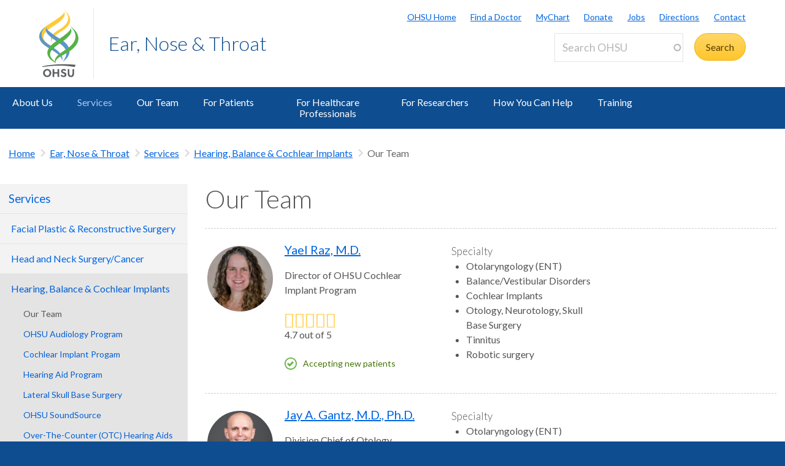

--- FILE ---
content_type: text/html; charset=UTF-8
request_url: https://www.ohsu.edu/ent/our-team-0
body_size: 18036
content:
<!DOCTYPE html>
<html lang="en" dir="ltr" class="no-js" data-status-code="200">
  <head>
    <title>Our Team | OHSU</title>
      <meta charset="utf-8" />
<meta name="description" content="Hearing, Balance, and Cochlear Implant team of surgeons and audiologists. This is a specialized team who work with individuals needing any assistance in the areas of hearing, balance, or cochlear implantation." />
<meta name="keywords" content="OHSU, Hearing, Aids, Clinic, Audiology, Audiologist, Appointment, hearing, technology, soundsource" />
<link rel="canonical" href="https://www.ohsu.edu/ent/our-team-0" />
<meta name="Generator" content="Drupal 10 (https://www.drupal.org)" />
<meta name="MobileOptimized" content="width" />
<meta name="HandheldFriendly" content="true" />
<meta name="viewport" content="width=device-width, initial-scale=1.0" />
<meta name="Last-Modified" content="1756403408" />
<link rel="icon" href="/themes/custom/ohsu_digs/favicon.ico" type="image/vnd.microsoft.icon" />

    <script>

    window.dataLayer = window.dataLayer || [];

  const statusCode = document.documentElement.getAttribute('data-status-code');
  if (statusCode !== null ) {
    let pageError = false;
    successCodes = [
      '200',
      '403'
    ]
    if (!successCodes.includes(statusCode)) {
      pageError = true;
    }

    window.dataLayer.push({
      'event': 'initialPush',
      'pageError': pageError,
      'statusCode': statusCode,
      'location': document.title,
      'url': window.location.href
    });
  }
</script>

<script>

var loadGTM = function() {
    if (typeof jQuery !== 'undefined') {
    clearInterval(GTMtimer);
    // jQuery is defined. Let's go ahead and load the GTM script.
    (function(w,d,s,l,i){w[l]=w[l]||[];w[l].push({'gtm.start':
      new Date().getTime(),event:'gtm.js'});var f=d.getElementsByTagName(s)[0],
      j=d.createElement(s),dl=l!='dataLayer'?'&l='+l:'';j.async=true;j.src=
      'https://www.googletagmanager.com/gtm.js?id='+i+dl;f.parentNode.insertBefore(j,f);
      })(window,document,'script','dataLayer','GTM-PSRXC9B');
  }
}
var GTMtimer = setInterval(loadGTM, 200);

</script>
    <script src="https://www.googleoptimize.com/optimize.js?id=OPT-TT2KT8D"></script>    <link rel="stylesheet" media="all" href="/sites/default/files/css/css_8X5XZ6fBX5I6Qv_AnyL3IWrlCG7aQoElEw8HNgeqke0.css?delta=0&amp;language=en&amp;theme=ohsu_digs&amp;include=eJx1jksKQyEQBC8keiQZtaPC-MHWhNw-8EJINtk01bWqIKzRBSFMuLCBlAyaKIqeZLkP2F3QYEbh8almutvomz8_6wiiZsqSvGQWurTOFLVfY0-fJ2hlQTKErFi8zOrl7BFHm4oN98cbPrnR3rH3igfdtbaNdBQv_aFPAg" />
<link rel="stylesheet" media="all" href="/sites/default/files/css/css_JQBYFsUYrOgCFg1IPEUFfnbh3cIxDyfE5eMAMOR90KA.css?delta=1&amp;language=en&amp;theme=ohsu_digs&amp;include=eJx1jksKQyEQBC8keiQZtaPC-MHWhNw-8EJINtk01bWqIKzRBSFMuLCBlAyaKIqeZLkP2F3QYEbh8almutvomz8_6wiiZsqSvGQWurTOFLVfY0-fJ2hlQTKErFi8zOrl7BFHm4oN98cbPrnR3rH3igfdtbaNdBQv_aFPAg" />
<link rel="stylesheet" media="all" href="//fonts.googleapis.com/css?family=Lato:300,400,700" />
<link rel="stylesheet" media="all" href="/sites/default/files/css/css_yTCuEX4vPUCGsE2D0s-3LCA7tRS1W1xWVE3FFlA52lo.css?delta=3&amp;language=en&amp;theme=ohsu_digs&amp;include=eJx1jksKQyEQBC8keiQZtaPC-MHWhNw-8EJINtk01bWqIKzRBSFMuLCBlAyaKIqeZLkP2F3QYEbh8almutvomz8_6wiiZsqSvGQWurTOFLVfY0-fJ2hlQTKErFi8zOrl7BFHm4oN98cbPrnR3rH3igfdtbaNdBQv_aFPAg" />
<link rel="stylesheet" media="print" href="/sites/default/files/css/css_FOM66hdZwt3BHooopTt7fy9cIOcHo6c7iDjrgfGF9ug.css?delta=4&amp;language=en&amp;theme=ohsu_digs&amp;include=eJx1jksKQyEQBC8keiQZtaPC-MHWhNw-8EJINtk01bWqIKzRBSFMuLCBlAyaKIqeZLkP2F3QYEbh8almutvomz8_6wiiZsqSvGQWurTOFLVfY0-fJ2hlQTKErFi8zOrl7BFHm4oN98cbPrnR3rH3igfdtbaNdBQv_aFPAg" />
<link rel="stylesheet" media="all" href="/sites/default/files/css/css_BpVBa6owSpWRJsNll8_LhjCmKJXUjCz-61hWPoI7e2w.css?delta=5&amp;language=en&amp;theme=ohsu_digs&amp;include=eJx1jksKQyEQBC8keiQZtaPC-MHWhNw-8EJINtk01bWqIKzRBSFMuLCBlAyaKIqeZLkP2F3QYEbh8almutvomz8_6wiiZsqSvGQWurTOFLVfY0-fJ2hlQTKErFi8zOrl7BFHm4oN98cbPrnR3rH3igfdtbaNdBQv_aFPAg" />

    
    </head>

    
  
        
    
  <body class="page-ent-our-team-0 section-ent type-basic_page template-interior-full-width path-group role--anonymous sidebar-first">

  <nav id="skip" class="skip-links" aria-label="OHSU skip navigation">
  <a href="#main-content" class="skip-links__link">
    Skip to main content
  </a>
  <a href="#nav-main" class="skip-links__link">
    Skip to main navigation
  </a>
</nav>
      <!-- Google Tag Manager (noscript) -->
<noscript>
  <iframe
    src="https://www.googletagmanager.com/ns.html?id=GTM-PSRXC9B"
    height="0"
    width="0"
    title="Intentionally blank"
    style="display:none;visibility:hidden"
    aria-hidden="true"></iframe>
</noscript>
<!-- End Google Tag Manager (noscript) -->
  
    
      <div class="dialog-off-canvas-main-canvas" data-off-canvas-main-canvas>
    
        



<div  id="block-views-block-alert-banner-site-wide-alert-block" class="block views-element-container">
  
    
      <div><div class="view view-alert-banner view-id-alert_banner view-display-id-site_wide_alert_block js-view-dom-id-977f1b91cde4548a3072b018b59882b687d274a9b94c10a1b0fb675603d23712">
  
    
        <div class="view-filters">
      
    </div>
    
  
          </div>
</div>

  </div>


  
      <svg class="print-only logo--print" viewBox="-30 60 297.613 173.693" xmlns="http://www.w3.org/2000/svg">
  <path d="M103.778 240.634c-32.982 0-64.82 3.56-90.538 9.455l1.117 3.182c25.004-4.509 54.279-7.338 85.446-6.32 20.399.671 39.852 3.33 57.768 6.32l3.366-9.512c-17.802-2.33-37.053-3.125-57.16-3.125M43.457 62.519c73.743-45.254 66.855-50.554 64.076-54.634l.207-.14c5.38 4.588 18.799 24.092-41.512 61.59-54.8 34.074-58.325 55.269-33.883 77.162 6.188 5.543 8.168 6.31 18.348 12.464l-7.869 10.218c-11.928-7.544-90.468-48.847.633-106.66"/>
  <path d="M97.18 131.045C24.99 85.76 31.32 81.34 34.06 77.325l-.205-.142c-5.302 4.512-17.895 23.728 41.523 60.604 57.176 35.487 51.158 57.84 30.081 91.052.02.223-.277.396-.262.573 28.843-19.636 51.298-61.16-8.018-98.367"/>
  <path d="M55.845 143.005C46.83 122.823 50.48 110.417 92.18 84.72 156.567 45.027 118.67 8.456 108.423.133l.199-.126c11.955 6.704 61.342 49.981-5.892 92.144-30.843 19.365-49.687 30.685-46.885 50.854m57.059 36.208c-37.047 22.848-50.847 41.251-40.037 55.98-3.17-20.297 25.566-29.441 55.096-48.14 88.186-55.837 24.664-106.508 7.892-114.857l-.279.157c14.41 10.399 59.505 55.972-22.672 106.86"/>
  <path d="M101.178 225.295l-.012-.213c9.001-20.175-13.441-43.334-55.131-69.035-64.41-39.699-24.09-77.511-13.838-85.834l-2.6 1.914c-14.343 10.753-61.789 50.041 5.451 92.208 30.85 19.363 68.915 40.801 66.13 60.97"/>
  <path d="M78.493 135.837c68.04-45.252 60.822-52.029 58.268-56.126l.203-.131c4.959 4.581 19.645 24.14-36.003 61.628-64.484 43.467-64.297 58.56-30.698 89.145l2.623 4.916c-14.301-7.714-78.612-43.28 5.68-99.358m-43.42 132.114c-6.125 0-10.57 5.137-10.57 11.707 0 6.57 4.445 11.707 10.57 11.707 6.076 0 10.522-5.137 10.522-11.707 0-6.57-4.446-11.707-10.522-11.707m0 29.588c-10.275 0-18.13-8.003-18.13-17.881 0-9.88 7.855-17.883 18.13-17.883 10.225 0 18.08 8.002 18.08 17.883 0 9.878-7.855 17.88-18.08 17.88m45.957-.591v-14.819h-14.67v14.82h-7.065v-34.58h7.064v13.782h14.671v-13.781h7.064v34.578m20.21-29.145c-2.37 0-4.496 1.186-4.496 3.458 0 2.668 3.26 3.408 5.928 4.348 4.89 1.678 10.768 3.95 10.768 11.213 0 7.508-7.063 10.719-13.09 10.719-5.334 0-9.483-2.026-13.238-5.779l4.693-4.596c2.815 2.719 4.988 4.348 8.595 4.348 2.765 0 5.483-1.333 5.483-4.397 0-2.963-3.162-4.1-6.67-5.385-4.494-1.678-9.533-3.654-9.533-10.274 0-6.57 5.582-9.683 11.312-9.683 4.446 0 7.953 1.435 11.461 4.102l-4.05 5.038c-1.927-1.63-4.496-3.112-7.163-3.112m45.933 12.844c0 10.867-4.15 16.893-14.029 16.893-9.682 0-13.833-6.026-13.833-16.893v-18.277h7.064v19.215c0 6.62 2.668 9.78 6.868 9.78 4.197 0 6.865-3.16 6.865-9.78v-19.215h7.064"/>
</svg>

<header id="header" class="header site-header" aria-label="Site header">

  <div class="layout-full-width header-title-wrap ">

    <div class="title-bar-wrap">
      <div class="title-bar-inner-wrap">

        <div class="nav-home">
          <a href="/" title="OHSU Home" rel="home" class="nav-logo">
    <svg xmlns="http://www.w3.org/2000/svg" viewBox="0 0 174 298" role="img" aria-labelledby="logo--header">
    <title id="logo--header">OHSU Home</title>
    <desc>Link to OHSU Home</desc>
    <path class="logo__yellow logo__yellow-left" d="M43.457 62.519c73.743-45.254 66.855-50.554 64.076-54.634l.207-.14c5.38 4.588 18.799 24.092-41.512 61.59-54.8 34.074-58.325 55.269-33.883 77.162 6.188 5.543 8.168 6.31 18.348 12.464l-7.869 10.218c-11.928-7.544-90.468-48.847.633-106.66" fill="#ffca38"/>
    <path class="logo__yellow logo__yellow-inner" d="M55.845 143.005C46.83 122.823 50.48 110.417 92.18 84.72 156.567 45.027 118.67 8.456 108.423.133l.199-.126c11.955 6.704 61.342 49.981-5.892 92.144-30.843 19.365-49.687 30.685-46.885 50.854" fill="#ffca38"/>
    <path class="logo__blue logo__blue-inner" d="M97.18 131.045C24.99 85.76 31.32 81.34 34.06 77.325l-.205-.142c-5.302 4.512-17.895 23.728 41.523 60.604 57.176 35.487 51.158 57.84 30.081 91.052.02.223-.277.396-.262.573 28.843-19.636 51.298-61.16-8.018-98.367" fill="#5d97c9"/>
    <path class="logo__blue logo__blue-left" d="M101.178 225.295l-.012-.213c9.001-20.175-13.441-43.334-55.131-69.035-64.41-39.699-24.09-77.511-13.838-85.834l-2.6 1.914c-14.343 10.753-61.789 50.041 5.451 92.208 30.85 19.363 68.915 40.801 66.13 60.97" fill="#5d97c9"/>
    <path class="logo__green logo__green-right" d="M112.904 179.213c-37.047 22.848-50.847 41.251-40.037 55.98-3.17-20.297 25.566-29.441 55.096-48.14 88.186-55.837 24.664-106.508 7.892-114.857l-.279.157c14.41 10.399 59.505 55.972-22.672 106.86" fill="#56b146"/>
    <path class="logo__green logo__green-inner" d="M78.493 135.837c68.04-45.252 60.822-52.029 58.268-56.126l.203-.131c4.959 4.581 19.645 24.14-36.003 61.628-64.484 43.467-64.297 58.56-30.698 89.145l2.623 4.916c-14.301-7.714-78.612-43.28 5.68-99.358" fill="#56b146"/>
    <path class="logo__swoosh" d="M103.778 240.634c-32.982 0-64.82 3.56-90.538 9.455l1.117 3.182c25.004-4.509 54.279-7.338 85.446-6.32 20.399.671 39.852 3.33 57.768 6.32l3.366-9.512c-17.802-2.33-37.053-3.125-57.16-3.125" fill="#585e60"/>
    <path class="logo__letters" d="M35.146 268.025c-6.125 0-10.57 5.137-10.57 11.707 0 6.57 4.445 11.707 10.57 11.707 6.076 0 10.522-5.137 10.522-11.707 0-6.57-4.446-11.707-10.522-11.707m0 29.588c-10.275 0-18.13-8.003-18.13-17.881 0-9.88 7.855-17.883 18.13-17.883 10.225 0 18.08 8.002 18.08 17.883 0 9.878-7.855 17.88-18.08 17.88m45.957-.591v-14.819h-14.67v14.82h-7.065v-34.58h7.064v13.782h14.671v-13.781h7.064v34.578m20.21-29.145c-2.37 0-4.496 1.186-4.496 3.458 0 2.668 3.26 3.408 5.928 4.348 4.89 1.678 10.768 3.95 10.768 11.213 0 7.508-7.063 10.719-13.09 10.719-5.334 0-9.483-2.026-13.238-5.779l4.693-4.596c2.815 2.719 4.988 4.348 8.595 4.348 2.765 0 5.483-1.333 5.483-4.397 0-2.963-3.162-4.1-6.67-5.385-4.494-1.678-9.533-3.654-9.533-10.274 0-6.57 5.582-9.683 11.312-9.683 4.446 0 7.953 1.435 11.461 4.102l-4.05 5.038c-1.927-1.63-4.496-3.112-7.163-3.112m45.933 12.844c0 10.867-4.15 16.893-14.029 16.893-9.682 0-13.833-6.026-13.833-16.893v-18.277h7.064v19.215c0 6.62 2.668 9.78 6.868 9.78 4.197 0 6.865-3.16 6.865-9.78v-19.215h7.064" fill="#585e60"/>
  </svg></a>

          
<h1 class="header-title no-parent-url">
    <em class="header-title__name">
    <a class="header-title__link" href="/ent">Ear, Nose &amp; Throat</a>
  </em>
</h1>

        </div><!-- / .nav-home -->

        
<nav class="nav-utility">
      <div class="append-around-high-resolution" data-set="nav-tertiary-links"></div>
  
      <div class="append-around-high-resolution" data-set="search"></div>
  </nav><!-- / nav-utility -->

<div class="nav-options">
      <label for="search--trigger">
      <svg viewBox="0 0 15 15" xmlns="http://www.w3.org/2000/svg">
        <title>Search icon</title>
        <desc>Show search input</desc>
        <path d="M5.82 1.79a4.029 4.029 0 0 1 3.409 6.16l-.37.58-.51.41a3.97 3.97 0 0 1-2.529.9 4.029 4.029 0 0 1-4.031-4.02c0-2.22 1.81-4.03 4.031-4.03m0-1.79A5.825 5.825 0 0 0 0 5.82c0 3.21 2.609 5.81 5.82 5.81 1.389 0 2.659-.48 3.659-1.29.04.08.08.16.151.23l3.629 3.62a1.016 1.016 0 0 0 1.441 0c.399-.4.399-1.05 0-1.45l-3.62-3.62a.958.958 0 0 0-.34-.22c.569-.9.89-1.95.89-3.08C11.63 2.61 9.03 0 5.82 0"
        fill="#0e4d8f" fill-rule="evenodd"/>
      </svg>
    </label>
      <label for="main-nav--trigger" id="main-nav--trigger__label"><span>Menu</span></label>
</div><!-- / nav-options -->

      </div><!-- / title-bar-inner-wrap -->
    </div><!-- / title-bar-wrap -->

	</div><!-- / layout-full-width header-title-wrap -->


  <div class="layout-full-width nav-sticky">

        

<div class="layout-inner-wrap-flush append-around-low-resolution" data-set="search">

    <input
    aria-label="Toggle search form"
    id="search--trigger"
    class="search--trigger toggle-trigger"
    type="checkbox"
    value="Toggle search form" />

  <div class="form-site-search">
      



<div  data-drupal-selector="search-api-page-block-form-search-ohsu" id="block-header-search-form" class="block search-api-page-block-form-search-ohsu search-api-page-block-form search-form search-block-form container-inline">
  
    
      <form action="/search" method="get" id="search-api-page-block-form-search-ohsu" accept-charset="UTF-8">
  <div class="js-form-item form-item js-form-type-search-api-autocomplete form-type-search-api-autocomplete js-form-item-keys form-item-keys form-no-label form--site-search">
  <div class="input-group">
        

<input title="Enter the terms you wish to search for." data-drupal-selector="edit-keys" data-search-api-autocomplete-search="search_ohsu" class="form-autocomplete form-text form--site-search__input" data-autocomplete-path="/search_api_autocomplete/search_ohsu" type="text" id="edit-keys" name="keys" value="" size="15" maxlength="128" placeholder="Search OHSU" aria-label="Search OHSU" />



  </div>
  <label for="edit-keys" class="site-search__label">Enter keywords</label>
</div>
<div data-drupal-selector="edit-actions" class="form-actions js-form-wrapper form-wrapper" id="edit-actions"><input class="btn--site-search button js-form-submit form-submit" data-drupal-selector="edit-submit" type="submit" id="edit-submit" value="Search" />
</div>

</form>

  </div>


  </div>

</div><!-- / layout-inner-wrap-flush -->


    <div class="layout-inner-wrap-flush nav-wrap">

                      



<div  id="block-groupcontentsubmenublock" class="block">
  
    
      
<nav id="nav-main">
    <input
    type="checkbox"
    id="main-nav--trigger"
    aria-labelledby="main-nav--trigger__label"
    class="toggle-trigger main-nav--trigger" />

      
  
                          
    <ul class="nav-main">

    
            <li class="nav-main__item nav-main__item--is-parent nav-main__item--expanded">
        <a href="/ent/about-us" title="About Us" class="nav-main__link" hreflang="en" data-drupal-link-system-path="group/1091/content/24856">About Us</a>
                      
  
                          
    <ul class="nav-main__sub-list">

    
            <li class="nav-main__sub-item">
        <a href="/ent/contact" title="Contact Us" class="nav-main__sub-link" hreflang="en" data-drupal-link-system-path="group/1091/content/25376">Contact Us</a>
              </li>
    
            <li class="nav-main__sub-item nav-main__sub-item--collapsed">
        <a href="/ent/diversity-equity-inclusion-and-belonging" title="Diversity, Equity, and Inclusion" class="nav-main__sub-link" hreflang="en" data-drupal-link-system-path="group/1091/content/164841">Diversity, Equity, and Inclusion</a>
              </li>
        </ul>
  
              </li>
    
            <li class="nav-main__item nav-main__item--is-parent nav-main__item--expanded nav-main__item--active-trail">
        <a href="/ent/ent-services" title="Services provided by Oregon Health and Science University Ear, Nose, and Throat" class="nav-main__link" hreflang="en" data-drupal-link-system-path="group/1091/content/24841">Services</a>
                      
  
                          
    <ul class="nav-main__sub-list">

    
            <li class="nav-main__sub-item nav-main__sub-item--collapsed">
        <a href="/ent/facial-plastic-reconstructive-surgery" title="Facial Plastic and Reconstructive Surgery" class="nav-main__sub-link" hreflang="en" data-drupal-link-system-path="group/1091/content/24846">Facial Plastic &amp; Reconstructive Surgery</a>
              </li>
    
            <li class="nav-main__sub-item nav-main__sub-item--collapsed">
        <a href="/ent/head-and-neck-surgery-cancer" title="Head and Neck Surgery/Cancer" class="nav-main__sub-link" hreflang="en" data-drupal-link-system-path="group/1091/content/31076">Head and Neck Surgery/Cancer</a>
              </li>
    
            <li class="nav-main__sub-item nav-main__sub-item--collapsed nav-main__sub-item--active-trail">
        <a href="/ent/hearing-balance-and-cochlear-implants" title="Hearing, Balance &amp; Cochlear Implants information and providers" class="nav-main__sub-link" hreflang="en" data-drupal-link-system-path="group/1091/content/31051">Hearing, Balance &amp; Cochlear Implants</a>
              </li>
    
            <li class="nav-main__sub-item nav-main__sub-item--collapsed">
        <a href="/ent/northwest-clinic-voice-and-swallowing" title="NW Clinic for Voice &amp; Swallowing" class="nav-main__sub-link" hreflang="en" data-drupal-link-system-path="group/1091/content/32321">NW Clinic for Voice &amp; Swallowing</a>
              </li>
    
            <li class="nav-main__sub-item nav-main__sub-item--collapsed">
        <a href="/ent/oregon-sinus-center" title="Oregon Sinus Center" class="nav-main__sub-link" hreflang="en" data-drupal-link-system-path="group/1091/content/33331">Oregon Sinus Center</a>
              </li>
    
            <li class="nav-main__sub-item nav-main__sub-item--collapsed">
        <a href="/ent/pediatric-ear-nose-throat" title="Pediatric Ear, Nose, &amp; Throat" class="nav-main__sub-link" hreflang="en" data-drupal-link-system-path="group/1091/content/35731">Pediatric Ear, Nose, &amp; Throat</a>
              </li>
    
            <li class="nav-main__sub-item">
        <a href="/ent/snoring-and-sleep-disorders" title="Snoring and Sleep Disorders" class="nav-main__sub-link" hreflang="en" data-drupal-link-system-path="group/1091/content/70046">Snoring and Sleep Disorders</a>
              </li>
    
            <li class="nav-main__sub-item nav-main__sub-item--collapsed">
        <a href="/ent/thyroid-and-parathyroid-center" title="Thyroid &amp; Parathyroid Center" class="nav-main__sub-link" hreflang="en" data-drupal-link-system-path="group/1091/content/39616">Thyroid &amp; Parathyroid Center</a>
              </li>
        </ul>
  
              </li>
    
            <li class="nav-main__item">
        <a href="/ent/our-team" title="Our Team" class="nav-main__link" hreflang="en" data-drupal-link-system-path="group/1091/content/24966">Our Team</a>
              </li>
    
            <li class="nav-main__item">
        <a href="/ent/patients" title="For Patients" class="nav-main__link" hreflang="en" data-drupal-link-system-path="group/1091/content/25351">For Patients</a>
              </li>
    
            <li class="nav-main__item">
        <a href="/ent/healthcare-professionals" title="For Healthcare Professionals" class="nav-main__link" hreflang="en" data-drupal-link-system-path="group/1091/content/25356">For Healthcare Professionals</a>
              </li>
    
            <li class="nav-main__item nav-main__item--is-parent nav-main__item--expanded">
        <a href="/ent/researchers" title="For Researchers" class="nav-main__link" hreflang="en" data-drupal-link-system-path="group/1091/content/25361">For Researchers</a>
                      
  
                          
    <ul class="nav-main__sub-list">

    
            <li class="nav-main__sub-item nav-main__sub-item--collapsed">
        <a href="/ent/clinical-research" title="Outcomes and Clinical Research" class="nav-main__sub-link" hreflang="en" data-drupal-link-system-path="group/1091/content/29436">Clinical Research</a>
              </li>
    
            <li class="nav-main__sub-item">
        <a href="/node/63291" title="Oregon Hearing Research Center" class="nav-main__sub-link" data-drupal-link-system-path="node/63291">OHRC Research</a>
              </li>
    
            <li class="nav-main__sub-item">
        <a href="/node/64671" title="Cochlear Implant and Hearing Aid Research Lab" class="nav-main__sub-link" data-drupal-link-system-path="node/64671">Cochlear Implant Research</a>
              </li>
        </ul>
  
              </li>
    
            <li class="nav-main__item">
        <a href="/ent/how-you-can-help" title="How You Can Help" class="nav-main__link" hreflang="en" data-drupal-link-system-path="group/1091/content/25371">How You Can Help</a>
              </li>
    
            <li class="nav-main__item nav-main__item--is-parent nav-main__item--expanded">
        <a href="/ent/training" title="Training" class="nav-main__link" hreflang="en" data-drupal-link-system-path="group/1091/content/39676">Training</a>
                      
  
                          
    <ul class="nav-main__sub-list">

    
            <li class="nav-main__sub-item nav-main__sub-item--collapsed">
        <a href="/ent/fellowship-training" title="Fellowship Training" class="nav-main__sub-link" hreflang="en" data-drupal-link-system-path="group/1091/content/39736">Fellowship Training</a>
              </li>
    
            <li class="nav-main__sub-item nav-main__sub-item--collapsed">
        <a href="/ent/medical-student-education" title="Medical Student Education" class="nav-main__sub-link" hreflang="en" data-drupal-link-system-path="group/1091/content/40671">Medical Student Education</a>
              </li>
    
            <li class="nav-main__sub-item nav-main__sub-item--collapsed">
        <a href="/ent/welcome-ohsu-oto-hns" class="nav-main__sub-link" hreflang="en" data-drupal-link-system-path="group/1091/content/111661">Residency Training</a>
              </li>
        </ul>
  
              </li>
        </ul>
  

        <div class="mobile-only">
        <div class="append-around-low-resolution" data-set="nav-tertiary-links">
  <nav  id="block-nav-persistent" class="nav-tertiary block block-menu navigation menu--menu--persistent-header">

              

  
  
            <ul class="menu nav-tertiary__list">
                    <li class="menu-item nav-tertiary__item">
        <a href="https://www.ohsu.edu" title="OHSU Homepage" class="nav-tertiary__link">OHSU Home</a>
              </li>
                <li class="menu-item nav-tertiary__item">
        <a href="/health/find-a-doctor" title="Find a Doctor" class="nav-tertiary__link" data-drupal-link-system-path="group/466/content/109491">Find a Doctor</a>
              </li>
                <li class="menu-item nav-tertiary__item">
        <a href="https://mychartweb.ohsu.edu/mychart/" title="MyChart" class="nav-tertiary__link">MyChart</a>
              </li>
                <li class="menu-item nav-tertiary__item">
        <a href="https://give.ohsufoundation.org?utm_source=ohsu-edu&amp;utm_medium=referral&amp;utm_content=ohsu-header&amp;utm_campaign=ohsu_internal_promos" title="Donate to OHSU" class="nav-tertiary__link">Donate</a>
              </li>
                <li class="menu-item nav-tertiary__item">
        <a href="/human-resources" title="OHSU Jobs" class="nav-tertiary__link" data-drupal-link-system-path="group/261">Jobs</a>
              </li>
                <li class="menu-item nav-tertiary__item">
        <a href="/visit/locations-and-directions" title="Directions to OHSU" class="nav-tertiary__link" data-drupal-link-system-path="group/106/content/3636">Directions</a>
              </li>
                <li class="menu-item nav-tertiary__item">
        <a href="/about/contact-us" title="Contact OHSU" class="nav-tertiary__link" data-drupal-link-system-path="group/81/content/951">Contact</a>
              </li>
        </ul>
  


    
  </nav><!-- / nav-tertiary -->
</div> <!-- / append-around-low-resolution -->


    </div>
  </nav>


  </div>


      
    </div><!-- / layout-inner-wrap-flush.nav-wrap -->

  </div><!-- / layout-full-width.nav-sticky -->

</header>  
  <main class="layout-full-width main-content">

      


        
    <div class="layout-inner-wrap-flush">

          <div class="region region--highlighted">
        <aside class="region--highlighted__inner layout-full-width layout-container clearfix">
            <div data-drupal-messages-fallback class="hidden"></div>


        </aside>
      </div>
    
          <div class="region region--featured-top">
        <aside class="region--featured-top__inner layout-full-width layout-container clearfix">
            

        </aside>
      </div>
    
              <nav class="nav-breadcrumbs">
          



<div  id="block-groupcontentsubmenubreadcrumbsblock" class="block">
  
    
      

  
  
      <ul class="nav-breadcrumbs__list menu main__list">

            <li class="nav-breadcrumbs__item nav-breadcrumbs__item--1 menu-item main__item menu-item--active-trail">
        <a href="https://www.ohsu.edu/" class="main__link">Home</a>
      </li>

          
              <li class="nav-breadcrumbs__item nav-breadcrumbs__item--2 menu-item main__item menu-item--active-trail">
            <a href="/ent" title="Ear, Nose &amp; Throat" class="main__link" hreflang="en" data-drupal-link-system-path="group/1091">Ear, Nose &amp; Throat</a>
        </li>
                
              <li class="nav-breadcrumbs__item nav-breadcrumbs__item--3 menu-item main__item menu-item--active-trail">
            <a href="/ent/ent-services" title="Services provided by Oregon Health and Science University Ear, Nose, and Throat" class="main__link" hreflang="en" data-drupal-link-system-path="group/1091/content/24841">Services</a>
        </li>
                
              <li class="nav-breadcrumbs__item nav-breadcrumbs__item--4 menu-item main__item menu-item--active-trail">
            <a href="/ent/hearing-balance-and-cochlear-implants" title="Hearing, Balance &amp; Cochlear Implants information and providers" class="main__link" hreflang="en" data-drupal-link-system-path="group/1091/content/31051">Hearing, Balance &amp; Cochlear Implants</a>
        </li>
                
                      <li class="nav-breadcrumbs__item nav-breadcrumbs__item--5 menu-item main__item menu-item--active-trail nav-breadcrumbs__item--active nav-active">
          Our Team
        </li>
              </ul>
  


  </div>


      </nav>
    
          <div class="layout-secondary">
          
<div id="sidebarNavigationWrapper">
  <h3 class="nav-sidebar__section-heading">
    <a href="/ent/ent-services">Services</a>
  </h3>

      <a class="nav-sidebar__toggle ga-nav-plus" href="#">Services</a>

    
  

<div  id="block-healthgroupsubmenusidebarblock" class="block">
  
    
      



<nav id="nav-sidebar" class="nav-sidebar__wrap">
      
      
                          
    <ul class="nav-sidebar">

                <li class="nav-sidebar__item nav-sidebar__item--is-parent">
        <a href="/ent/facial-plastic-reconstructive-surgery" title="Facial Plastic and Reconstructive Surgery" class="nav-sidebar__link" hreflang="en" data-drupal-link-system-path="group/1091/content/24846">Facial Plastic &amp; Reconstructive Surgery</a>
                      
      
                          
    <ul class="nav-sidebar__sub-list">

                <li class="nav-sidebar__sub-item">
        <a href="/ent/facial-plastic-reconstructive-surgery-providers" title="Facial Plastic and Reconstructive Provider names and biographies" class="nav-sidebar__sub-link" hreflang="en" data-drupal-link-system-path="group/1091/content/31591">Facial Plastic &amp; Reconstructive Surgery Providers</a>
              </li>
                <li class="nav-sidebar__sub-item">
        <a href="/ent/rhinoplasty" title="Rhinoplasty" class="nav-sidebar__sub-link" hreflang="en" data-drupal-link-system-path="group/1091/content/110551">Rhinoplasty</a>
              </li>
                <li class="nav-sidebar__sub-item">
        <a href="/ent/facial-rejuvenation" title="Facial Rejuvenation procedures and information at OHSU Facial Plastic Surgery " class="nav-sidebar__sub-link" hreflang="en" data-drupal-link-system-path="group/1091/content/179146">Facial Rejuvenation</a>
              </li>
                <li class="nav-sidebar__sub-item">
        <a href="/ent/portland-aging-face-course" title="The Portland Aging Face Course" class="nav-sidebar__sub-link" hreflang="en" data-drupal-link-system-path="group/1091/content/32516">The Portland Aging Face Course</a>
              </li>
                <li class="nav-sidebar__sub-item">
        <a href="/ent/portland-rhinoplasty-course" title="The Portland Rhinoplasty Course" class="nav-sidebar__sub-link" hreflang="en" data-drupal-link-system-path="group/1091/content/32521">The Portland Rhinoplasty Course</a>
              </li>
        </ul>
  
              </li>
                <li class="nav-sidebar__item nav-sidebar__item--is-parent">
        <a href="/ent/head-and-neck-surgery-cancer" title="Head and Neck Surgery/Cancer" class="nav-sidebar__link" hreflang="en" data-drupal-link-system-path="group/1091/content/31076">Head and Neck Surgery/Cancer</a>
                      
      
                          
    <ul class="nav-sidebar__sub-list">

                <li class="nav-sidebar__sub-item">
        <a href="/ent/head-neck-surgery-team" title="Head &amp; Neck Surgery Team" class="nav-sidebar__sub-link" hreflang="en" data-drupal-link-system-path="group/1091/content/66776">Head &amp; Neck Surgery Team</a>
              </li>
        </ul>
  
              </li>
                <li class="nav-sidebar__item nav-sidebar__item--is-parent nav-sidebar__item--expanded nav-open nav-sidebar__item--active-trail">
        <a href="/ent/hearing-balance-and-cochlear-implants" title="Hearing, Balance &amp; Cochlear Implants information and providers" class="nav-sidebar__link" hreflang="en" data-drupal-link-system-path="group/1091/content/31051">Hearing, Balance &amp; Cochlear Implants</a>
                      
      
                          
    <ul class="nav-sidebar__sub-list">

                <li class="nav-sidebar__sub-item nav-sidebar__sub-item--expanded nav-open nav-sidebar__sub-item--active-trail nav-sidebar__sub-item--active nav-active">
        <a href="/ent/our-team-0" title="Our Team" class="nav-sidebar__sub-link is-active" hreflang="en" data-drupal-link-system-path="group/1091/content/34216" aria-current="page">Our Team</a>
              </li>
                <li class="nav-sidebar__sub-item">
        <a href="/ent/ohsu-audiology-program" title="OHSU Audiology Program" class="nav-sidebar__sub-link" hreflang="en" data-drupal-link-system-path="group/1091/content/33956">OHSU Audiology Program</a>
              </li>
                <li class="nav-sidebar__sub-item">
        <a href="/ent/cochlear-implant-program" title="Cochlear Implant Program" class="nav-sidebar__sub-link" hreflang="en" data-drupal-link-system-path="group/1091/content/34231">Cochlear Implant Progam</a>
              </li>
                <li class="nav-sidebar__sub-item">
        <a href="/ent/ohsu-hearing-aid-program" title="Hearing Aid Program" class="nav-sidebar__sub-link" hreflang="en" data-drupal-link-system-path="group/1091/content/35226">Hearing Aid Program</a>
              </li>
                <li class="nav-sidebar__sub-item">
        <a href="/ent/lateral-skull-base-surgery" title="Lateral Skull Base Surgery" class="nav-sidebar__sub-link" hreflang="en" data-drupal-link-system-path="group/1091/content/182786">Lateral Skull Base Surgery</a>
              </li>
                <li class="nav-sidebar__sub-item">
        <a href="https://www.ohsu.edu/xd/health/services/soundsource/" title="OHSU SoundSource" class="nav-sidebar__sub-link">OHSU SoundSource</a>
              </li>
                <li class="nav-sidebar__sub-item">
        <a href="/ent/over-counter-otc-hearing-aids" class="nav-sidebar__sub-link" hreflang="en" data-drupal-link-system-path="group/1091/content/153356">Over-The-Counter (OTC) Hearing Aids</a>
              </li>
        </ul>
  
              </li>
                <li class="nav-sidebar__item nav-sidebar__item--is-parent">
        <a href="/ent/northwest-clinic-voice-and-swallowing" title="NW Clinic for Voice &amp; Swallowing" class="nav-sidebar__link" hreflang="en" data-drupal-link-system-path="group/1091/content/32321">NW Clinic for Voice &amp; Swallowing</a>
                      
      
                          
    <ul class="nav-sidebar__sub-list">

                <li class="nav-sidebar__sub-item">
        <a href="/ent/nwcvs-providers" title="NWCVS Providers" class="nav-sidebar__sub-link" hreflang="en" data-drupal-link-system-path="group/1091/content/32326">NWCVS Providers</a>
              </li>
                <li class="nav-sidebar__sub-item">
        <a href="/ent/nwcvs-your-visit" title="NWCVS - Your Visit" class="nav-sidebar__sub-link" hreflang="en" data-drupal-link-system-path="group/1091/content/32341">NWCVS - Your Visit</a>
              </li>
                <li class="nav-sidebar__sub-item">
        <a href="/ent/nwcvs-training-and-education" title="NWCVS Training and Education" class="nav-sidebar__sub-link" hreflang="en" data-drupal-link-system-path="group/1091/content/67886">NWCVS Training and Education</a>
              </li>
        </ul>
  
              </li>
                <li class="nav-sidebar__item nav-sidebar__item--is-parent">
        <a href="/ent/oregon-sinus-center" title="Oregon Sinus Center" class="nav-sidebar__link" hreflang="en" data-drupal-link-system-path="group/1091/content/33331">Oregon Sinus Center</a>
                      
      
                          
    <ul class="nav-sidebar__sub-list">

                <li class="nav-sidebar__sub-item">
        <a href="/ent/oregon-sinus-center-team" title="Oregon Sinus Center Team" class="nav-sidebar__sub-link" hreflang="en" data-drupal-link-system-path="group/1091/content/37566">Oregon Sinus Center Team</a>
              </li>
                <li class="nav-sidebar__sub-item">
        <a href="/ent/common-disorders-nose-and-sinuses" title="Common Disorders of the Nose and Sinuses" class="nav-sidebar__sub-link" hreflang="en" data-drupal-link-system-path="group/1091/content/35726">Common Disorders of the Nose and Sinuses</a>
              </li>
                <li class="nav-sidebar__sub-item">
        <a href="/ent/sinonasal-tumors-and-disorders-anterior-skull-base" title="Sinonasal Tumors and Disorders of the Anterior Skull Base" class="nav-sidebar__sub-link" hreflang="en" data-drupal-link-system-path="group/1091/content/35721">Sinonasal Tumors and Disorders of the Anterior Skull Base</a>
              </li>
                <li class="nav-sidebar__sub-item">
        <a href="/ent/nasal-obstruction-multi-disciplinary-clinic" title="Multi-disciplinary Nasal Obstruction Clinic" class="nav-sidebar__sub-link" hreflang="en" data-drupal-link-system-path="group/1091/content/33336">Multi-disciplinary Nasal Obstruction Clinic</a>
              </li>
        </ul>
  
              </li>
                <li class="nav-sidebar__item nav-sidebar__item--is-parent">
        <a href="/ent/pediatric-ear-nose-throat" title="Pediatric Ear, Nose, &amp; Throat" class="nav-sidebar__link" hreflang="en" data-drupal-link-system-path="group/1091/content/35731">Pediatric Ear, Nose, &amp; Throat</a>
                      
      
                          
    <ul class="nav-sidebar__sub-list">

                <li class="nav-sidebar__sub-item">
        <a href="/ent/pediatric-team" title="Pediatric Team" class="nav-sidebar__sub-link" hreflang="en" data-drupal-link-system-path="group/1091/content/37771">Pediatric Team</a>
              </li>
                <li class="nav-sidebar__sub-item">
        <a href="/ent/ohsu-hemangioma-and-vascular-birthmarks-clinic" title="OHSU Hemangioma and Vascular Birthmarks Clinic" class="nav-sidebar__sub-link" hreflang="en" data-drupal-link-system-path="group/1091/content/37756">OHSU Hemangioma and Vascular Birthmarks Clinic</a>
              </li>
                <li class="nav-sidebar__sub-item">
        <a href="/ent/ohsu-doernbecher-aerodigestive-clinic" title="OHSU Doernbecher Aerodigestive Clinic" class="nav-sidebar__sub-link" hreflang="en" data-drupal-link-system-path="group/1091/content/37721">OHSU Doernbecher Aerodigestive Clinic</a>
              </li>
                <li class="nav-sidebar__sub-item">
        <a href="/ent/ohsu-northwest-clinic-pediatric-voice" title="OHSU Northwest Clinic for Pediatric Voice" class="nav-sidebar__sub-link" hreflang="en" data-drupal-link-system-path="group/1091/content/39611">OHSU Northwest Clinic for Pediatric Voice</a>
              </li>
                <li class="nav-sidebar__sub-item">
        <a href="/ent/consult-request-guidelines" title="Guidelines for healthcare providers regarding sending a consult request to our clinic" class="nav-sidebar__sub-link" hreflang="en" data-drupal-link-system-path="group/1091/content/37571">Consult Request Guidelines</a>
              </li>
        </ul>
  
              </li>
                <li class="nav-sidebar__item">
        <a href="/ent/snoring-and-sleep-disorders" title="Snoring and Sleep Disorders" class="nav-sidebar__link" hreflang="en" data-drupal-link-system-path="group/1091/content/70046">Snoring and Sleep Disorders</a>
              </li>
                <li class="nav-sidebar__item nav-sidebar__item--is-parent">
        <a href="/ent/thyroid-and-parathyroid-center" title="Thyroid &amp; Parathyroid Center" class="nav-sidebar__link" hreflang="en" data-drupal-link-system-path="group/1091/content/39616">Thyroid &amp; Parathyroid Center</a>
                      
      
                          
    <ul class="nav-sidebar__sub-list">

                <li class="nav-sidebar__sub-item">
        <a href="/ent/radiofrequency-ablation" class="nav-sidebar__sub-link" hreflang="en" data-drupal-link-system-path="group/1091/content/143271">Radiofrequency Ablation</a>
              </li>
                <li class="nav-sidebar__sub-item">
        <a href="/ent/thyroid-and-parathyroid-center-treatment-team" title="The Thyroid and Parathyroid Center Treatment Team" class="nav-sidebar__sub-link" hreflang="en" data-drupal-link-system-path="group/1091/content/39621">The Thyroid and Parathyroid Center Treatment Team</a>
              </li>
        </ul>
  
              </li>
        </ul>
  
</nav>


  </div>
</div>



      </div>
    
    
      <article class="layout-primary">
        <a id="main-content" tabindex="-1"></a>
          <div class="region region--content">
    



<div  id="block-ohsu-digs-content" class="block">
  
    
      <div class="group-content group-content--full">

    
        

    <div>
        
<article class="node-moderation-state--published node node--type-basic-page node--view-mode-default clearfix">

    
      <header class="node__header">
    
      <h1 class="node__title">
        
  Our Team

      </h1>
    
  </header>
    <div class="node__content clearfix">
        



    


                                                                                  


            
    <div id="no-ratings__explanation" class="modal--no-ratings__overlay">
  <div class="modal--no-ratings__modal">
    <button type="button" class="btn modal--no-ratings__close-btn" aria-label="Close" role="button" title="Close the explanation">
      <span class="ui-button-text">×</span>
    </button>
    <div class="modal--no-ratings__content">
      <h3>Why aren't there any ratings?</h3>
      <p>There is no publicly available rating for this care provider for one of three reasons:</p>
      <ol>
        <li>They do not see patients.</li>
        <li>They see patients but have not yet received the minimum number of patient experience
          reviews. To be eligible for display, we require a minimum of 30 surveys. This ensures
          that the rating is statistically reliable and an accurate reflection of patient experience.
        </li>
        <li>They see patients but do not see enough patients to collect a statistically-reliable
          patient experience rating.
        </li>
      </ol>
    </div>
  </div>
</div>
  

  <div id="section-417726" class="paragraph paragraph--type--p-profile-list paragraph--view-mode--default profile-list">
    
      <ul class="profile-list__list">

        
                                                                  
  
                              
    


        


  
<li id="profile--47851" class="profile-list__item">

  <div class="accordion transform accordion--transform profile-list__column-wrap accordion--3-cols">

          <ul class="accordion__column profile-list__column profile-list__column--photo">
        <li>
          <a
            href="/providers/yael-raz-md"
            title="Visit Yael Raz, M.D.'s full profile"
            class="profile-list__img-link"
            style="background-image: url(/sites/default/files/profile_photos/621F4C7AA075442AA4B7E365EBB7CCD6.jpg)">
                        </a>
        </li>
      </ul>

    
        <ul class="accordion__column profile-list__column profile-list__column--name">
        <li class="profile-list__full-name">
    <a
      href="/providers/yael-raz-md"
      class="profile-list__main-link profile__full-name">
      Yael Raz, M.D.
    </a>
  </li>
            <li class="profile__clinical-title">
          Director of OHSU Cochlear Implant Program
      </li>
                            <li class="card-profile-ratings">
                

    
        <div
    class="ratings--summary"
    data-rating="4.7"
    aria-label="This provider is rated 4.7 out of 5.">

            
    <div class="tr-stars-row" aria-hidden="true">
                        <i class="tr-star tr-star-full"></i>
                  <i class="tr-star tr-star-full"></i>
                  <i class="tr-star tr-star-full"></i>
                  <i class="tr-star tr-star-full"></i>
                            <i class="tr-star tr-star-7"></i>
                </div><!-- /.tr-stars-row -->

    <p class="rating--numeric" aria-hidden="true">
      <span>4.7</span> out of 5
    </p>


  </div><!-- /.ratings-summary -->

      
  
      </li>
      
                    <li class="profile__accepting-patients">
          <span class="notification-success">Accepting new patients</span>
        </li>
            
  
  
  
      </ul> <!-- /.name-column -->


         

                <ul class="accordion__column profile-list__column profile-list__column--other">
      
      
      
                  <li class="profile__specialties">
            <div class="profile-sub-list">
              <h3 class="profile-sub-list__title">Specialty</h3>
              <ul class="profile-sub-list__list">
                                                <li class="profile-sub-list__item">
                    Otolaryngology (ENT)
                  </li>
                                  <li class="profile-sub-list__item">
                    Balance/Vestibular Disorders
                  </li>
                                  <li class="profile-sub-list__item">
                    Cochlear Implants
                  </li>
                                  <li class="profile-sub-list__item">
                    Otology, Neurotology, Skull Base Surgery
                  </li>
                                  <li class="profile-sub-list__item">
                    Tinnitus
                  </li>
                                  <li class="profile-sub-list__item">
                    Robotic surgery
                  </li>
                                            </ul>
            </div>
          </li>
              
    </ul> <!-- /.column-other -->
     

  </div> <!-- .accordion.transform accordion-transform -->

</li>
                                                                  
  
                              
    


        


  
<li id="profile--5714116" class="profile-list__item">

  <div class="accordion transform accordion--transform profile-list__column-wrap accordion--3-cols">

          <ul class="accordion__column profile-list__column profile-list__column--photo">
        <li>
          <a
            href="/providers/jay-a-gantz-md-phd"
            title="Visit Jay  A. Gantz, M.D., Ph.D.'s full profile"
            class="profile-list__img-link"
            style="background-image: url(/sites/default/files/profile-photos/Gantz-Jay-22.jpg)">
                        </a>
        </li>
      </ul>

    
        <ul class="accordion__column profile-list__column profile-list__column--name">
        <li class="profile-list__full-name">
    <a
      href="/providers/jay-a-gantz-md-phd"
      class="profile-list__main-link profile__full-name">
      Jay  A. Gantz, M.D., Ph.D.
    </a>
  </li>
            <li class="profile__clinical-title">
          Division Chief of Otology
      </li>
                            <li class="card-profile-ratings">
                

    
        <div
    class="ratings--summary"
    data-rating="4.6"
    aria-label="This provider is rated 4.6 out of 5.">

            
    <div class="tr-stars-row" aria-hidden="true">
                        <i class="tr-star tr-star-full"></i>
                  <i class="tr-star tr-star-full"></i>
                  <i class="tr-star tr-star-full"></i>
                  <i class="tr-star tr-star-full"></i>
                            <i class="tr-star tr-star-6"></i>
                </div><!-- /.tr-stars-row -->

    <p class="rating--numeric" aria-hidden="true">
      <span>4.6</span> out of 5
    </p>


  </div><!-- /.ratings-summary -->

      
  
      </li>
      
                    <li class="profile__accepting-patients">
          <span class="notification-success">Accepting new patients</span>
        </li>
            
  
  
  
      </ul> <!-- /.name-column -->


         

                <ul class="accordion__column profile-list__column profile-list__column--other">
      
      
      
                  <li class="profile__specialties">
            <div class="profile-sub-list">
              <h3 class="profile-sub-list__title">Specialty</h3>
              <ul class="profile-sub-list__list">
                                                <li class="profile-sub-list__item">
                    Otolaryngology (ENT)
                  </li>
                                  <li class="profile-sub-list__item">
                    Otology, Neurotology, Skull Base Surgery
                  </li>
                                  <li class="profile-sub-list__item">
                    Balance/Vestibular Disorders
                  </li>
                                  <li class="profile-sub-list__item">
                    Cochlear Implants
                  </li>
                                  <li class="profile-sub-list__item">
                    Hearing Loss Prevention
                  </li>
                                  <li class="profile-sub-list__item">
                    Robotic surgery
                  </li>
                                  <li class="profile-sub-list__item">
                    Cochlear Implant Surgery
                  </li>
                                            </ul>
            </div>
          </li>
              
    </ul> <!-- /.column-other -->
     

  </div> <!-- .accordion.transform accordion-transform -->

</li>
                                                                  
  
                              
    


        


  
<li id="profile--5723376" class="profile-list__item">

  <div class="accordion transform accordion--transform profile-list__column-wrap accordion--3-cols">

          <ul class="accordion__column profile-list__column profile-list__column--photo">
        <li>
          <a
            href="/providers/christa-dodson-aud-ccc-a"
            title="Visit Christa Dodson, Au.D., CCC-A's full profile"
            class="profile-list__img-link"
            style="background-image: url(/sites/default/files/profile-photos/Dodson_Christa_25.jpg)">
                        </a>
        </li>
      </ul>

    
        <ul class="accordion__column profile-list__column profile-list__column--name">
        <li class="profile-list__full-name">
    <a
      href="/providers/christa-dodson-aud-ccc-a"
      class="profile-list__main-link profile__full-name">
      Christa Dodson, Au.D., CCC-A
    </a>
  </li>
            <li class="profile__clinical-title">
          Clinical Audiologist
      </li>
                            <li class="card-profile-ratings">
                
  <p class="no-ratings__wrap">No ratings to display.
  <button class="btn-link btn-link--inline no-ratings__trigger">Find out why</button>
</p>
      </li>
      
                  
  
  
  
      </ul> <!-- /.name-column -->


         

                <ul class="accordion__column profile-list__column profile-list__column--other">
      
      
      
                  <li class="profile__specialties">
            <div class="profile-sub-list">
              <h3 class="profile-sub-list__title">Specialty</h3>
              <ul class="profile-sub-list__list">
                                                <li class="profile-sub-list__item">
                    Otolaryngology (ENT)
                  </li>
                                  <li class="profile-sub-list__item">
                    Audiology
                  </li>
                                  <li class="profile-sub-list__item">
                    Balance/Vestibular Disorders
                  </li>
                                  <li class="profile-sub-list__item">
                    Cochlear Implants
                  </li>
                                  <li class="profile-sub-list__item">
                    Hearing Aids
                  </li>
                                  <li class="profile-sub-list__item">
                    Hearing Loss Prevention
                  </li>
                                  <li class="profile-sub-list__item">
                    Tinnitus
                  </li>
                                            </ul>
            </div>
          </li>
              
    </ul> <!-- /.column-other -->
     

  </div> <!-- .accordion.transform accordion-transform -->

</li>
                                                                  
  
                              
    


        


  
<li id="profile--55341" class="profile-list__item">

  <div class="accordion transform accordion--transform profile-list__column-wrap accordion--3-cols">

          <ul class="accordion__column profile-list__column profile-list__column--photo">
        <li>
          <a
            href="/providers/jennifer-ruiz-aud-ccc-a"
            title="Visit Jennifer Ruiz, Au.D., CCC-A's full profile"
            class="profile-list__img-link"
            style="background-image: url(/sites/default/files/profile_photos/1B62C933393A44FF9F2304C6517CA0E3.jpg)">
                        </a>
        </li>
      </ul>

    
        <ul class="accordion__column profile-list__column profile-list__column--name">
        <li class="profile-list__full-name">
    <a
      href="/providers/jennifer-ruiz-aud-ccc-a"
      class="profile-list__main-link profile__full-name">
      Jennifer Ruiz, Au.D., CCC-A
    </a>
  </li>
            <li class="profile__clinical-title">
          Audiologist
      </li>
                            <li class="card-profile-ratings">
                
  <p class="no-ratings__wrap">No ratings to display.
  <button class="btn-link btn-link--inline no-ratings__trigger">Find out why</button>
</p>
      </li>
      
                    <li class="profile__accepting-patients">
          <span class="notification-success">Accepting new patients</span>
        </li>
            
  
  
  
      </ul> <!-- /.name-column -->


         

                <ul class="accordion__column profile-list__column profile-list__column--other">
      
      
      
                  <li class="profile__specialties">
            <div class="profile-sub-list">
              <h3 class="profile-sub-list__title">Specialty</h3>
              <ul class="profile-sub-list__list">
                                                <li class="profile-sub-list__item">
                    Otolaryngology (ENT)
                  </li>
                                  <li class="profile-sub-list__item">
                    Audiology
                  </li>
                                  <li class="profile-sub-list__item">
                    Balance/Vestibular Disorders
                  </li>
                                  <li class="profile-sub-list__item">
                    Cochlear Implants
                  </li>
                                  <li class="profile-sub-list__item">
                    Hearing Aids
                  </li>
                                            </ul>
            </div>
          </li>
              
    </ul> <!-- /.column-other -->
     

  </div> <!-- .accordion.transform accordion-transform -->

</li>
                                                                  
  
                              
    


        


  
<li id="profile--50001" class="profile-list__item">

  <div class="accordion transform accordion--transform profile-list__column-wrap accordion--3-cols">

          <ul class="accordion__column profile-list__column profile-list__column--photo">
        <li>
          <a
            href="/providers/sara-funatake-aud-ccc-a"
            title="Visit Sara Funatake, AuD, CCC-A's full profile"
            class="profile-list__img-link"
            style="background-image: url(/sites/default/files/profile_photos/53737BD1950ED15F22A70CB5F934B882.jpg)">
                        </a>
        </li>
      </ul>

    
        <ul class="accordion__column profile-list__column profile-list__column--name">
        <li class="profile-list__full-name">
    <a
      href="/providers/sara-funatake-aud-ccc-a"
      class="profile-list__main-link profile__full-name">
      Sara Funatake, AuD, CCC-A
    </a>
  </li>
            <li class="profile__clinical-title">
          Clinical Audiologist
      </li>
                            <li class="card-profile-ratings">
                
  <p class="no-ratings__wrap">No ratings to display.
  <button class="btn-link btn-link--inline no-ratings__trigger">Find out why</button>
</p>
      </li>
      
                    <li class="profile__accepting-patients">
          <span class="notification-success">Accepting new patients</span>
        </li>
            
  
  
  
      </ul> <!-- /.name-column -->


         

                <ul class="accordion__column profile-list__column profile-list__column--other">
      
      
      
                  <li class="profile__specialties">
            <div class="profile-sub-list">
              <h3 class="profile-sub-list__title">Specialty</h3>
              <ul class="profile-sub-list__list">
                                                <li class="profile-sub-list__item">
                    Audiology
                  </li>
                                  <li class="profile-sub-list__item">
                    Cochlear Implants
                  </li>
                                  <li class="profile-sub-list__item">
                    Hearing Aids
                  </li>
                                            </ul>
            </div>
          </li>
              
    </ul> <!-- /.column-other -->
     

  </div> <!-- .accordion.transform accordion-transform -->

</li>
                                                                  
  
                              
    


        


  
<li id="profile--61206" class="profile-list__item">

  <div class="accordion transform accordion--transform profile-list__column-wrap accordion--3-cols">

          <ul class="accordion__column profile-list__column profile-list__column--photo">
        <li>
          <a
            href="/providers/angela-c-garinis-phd-ccc-a"
            title="Visit Angela C. Garinis, PhD, CCC-A's full profile"
            class="profile-list__img-link"
            style="background-image: url(/sites/default/files/profile_photos/placeholder.png)">
                        </a>
        </li>
      </ul>

    
        <ul class="accordion__column profile-list__column profile-list__column--name">
        <li class="profile-list__full-name">
    <a
      href="/providers/angela-c-garinis-phd-ccc-a"
      class="profile-list__main-link profile__full-name">
      Angela C. Garinis, PhD, CCC-A
    </a>
  </li>
            <li class="profile__clinical-title">
          Audiologist
      </li>
                            <li class="card-profile-ratings">
                
  <p class="no-ratings__wrap">No ratings to display.
  <button class="btn-link btn-link--inline no-ratings__trigger">Find out why</button>
</p>
      </li>
      
                    <li class="profile__accepting-patients">
          <span class="notification-success">Accepting new patients</span>
        </li>
            
  
  
  
      </ul> <!-- /.name-column -->


         

                <ul class="accordion__column profile-list__column profile-list__column--other">
      
      
      
                  <li class="profile__specialties">
            <div class="profile-sub-list">
              <h3 class="profile-sub-list__title">Specialty</h3>
              <ul class="profile-sub-list__list">
                                                <li class="profile-sub-list__item">
                    Otolaryngology (ENT)
                  </li>
                                  <li class="profile-sub-list__item">
                    Audiology
                  </li>
                                            </ul>
            </div>
          </li>
              
    </ul> <!-- /.column-other -->
     

  </div> <!-- .accordion.transform accordion-transform -->

</li>
                                                                  
  
                              
    


        


  
<li id="profile--55391" class="profile-list__item">

  <div class="accordion transform accordion--transform profile-list__column-wrap accordion--3-cols">

          <ul class="accordion__column profile-list__column profile-list__column--photo">
        <li>
          <a
            href="/providers/amy-johnson-aud-ccc-a"
            title="Visit Amy Johnson, Au.D., CCC-A's full profile"
            class="profile-list__img-link"
            style="background-image: url(/sites/default/files/profile_photos/A0E288DCB1D245CBA020282C81344864.jpg)">
                        </a>
        </li>
      </ul>

    
        <ul class="accordion__column profile-list__column profile-list__column--name">
        <li class="profile-list__full-name">
    <a
      href="/providers/amy-johnson-aud-ccc-a"
      class="profile-list__main-link profile__full-name">
      Amy Johnson, Au.D., CCC-A
    </a>
  </li>
            <li class="profile__clinical-title">
          Audiologist
      </li>
                            <li class="card-profile-ratings">
                
  <p class="no-ratings__wrap">No ratings to display.
  <button class="btn-link btn-link--inline no-ratings__trigger">Find out why</button>
</p>
      </li>
      
                    <li class="profile__accepting-patients">
          <span class="notification-success">Accepting new patients</span>
        </li>
            
  
  
  
      </ul> <!-- /.name-column -->


         

                <ul class="accordion__column profile-list__column profile-list__column--other">
      
      
      
                  <li class="profile__specialties">
            <div class="profile-sub-list">
              <h3 class="profile-sub-list__title">Specialty</h3>
              <ul class="profile-sub-list__list">
                                                <li class="profile-sub-list__item">
                    Otolaryngology (ENT)
                  </li>
                                  <li class="profile-sub-list__item">
                    Audiology
                  </li>
                                  <li class="profile-sub-list__item">
                    Hearing Aids
                  </li>
                                            </ul>
            </div>
          </li>
              
    </ul> <!-- /.column-other -->
     

  </div> <!-- .accordion.transform accordion-transform -->

</li>
                                                                  
  
                              
    


        


  
<li id="profile--59221" class="profile-list__item">

  <div class="accordion transform accordion--transform profile-list__column-wrap accordion--3-cols">

          <ul class="accordion__column profile-list__column profile-list__column--photo">
        <li>
          <a
            href="/providers/jennifer-j-lane-aud-ccc-a"
            title="Visit Jennifer J. Lane, Au.D., CCC-A's full profile"
            class="profile-list__img-link"
            style="background-image: url(/sites/default/files/profile_photos/78D63996F67B43CB93CEB258A7A88039.jpg)">
                        </a>
        </li>
      </ul>

    
        <ul class="accordion__column profile-list__column profile-list__column--name">
        <li class="profile-list__full-name">
    <a
      href="/providers/jennifer-j-lane-aud-ccc-a"
      class="profile-list__main-link profile__full-name">
      Jennifer J. Lane, Au.D., CCC-A
    </a>
  </li>
            <li class="profile__clinical-title">
          Audiologist
      </li>
                            <li class="card-profile-ratings">
                
  <p class="no-ratings__wrap">No ratings to display.
  <button class="btn-link btn-link--inline no-ratings__trigger">Find out why</button>
</p>
      </li>
      
                    <li class="profile__accepting-patients">
          <span class="notification-success">Accepting new patients</span>
        </li>
            
  
  
  
      </ul> <!-- /.name-column -->


         

                <ul class="accordion__column profile-list__column profile-list__column--other">
      
      
      
                  <li class="profile__specialties">
            <div class="profile-sub-list">
              <h3 class="profile-sub-list__title">Specialty</h3>
              <ul class="profile-sub-list__list">
                                                <li class="profile-sub-list__item">
                    Otolaryngology (ENT)
                  </li>
                                  <li class="profile-sub-list__item">
                    Audiology
                  </li>
                                  <li class="profile-sub-list__item">
                    Hearing Aids
                  </li>
                                            </ul>
            </div>
          </li>
              
    </ul> <!-- /.column-other -->
     

  </div> <!-- .accordion.transform accordion-transform -->

</li>
                                                                  
  
                              
    


        


  
<li id="profile--59301" class="profile-list__item">

  <div class="accordion transform accordion--transform profile-list__column-wrap accordion--3-cols">

          <ul class="accordion__column profile-list__column profile-list__column--photo">
        <li>
          <a
            href="/providers/devon-paldi-aud-ccc-a"
            title="Visit Devon Paldi, Au.D., CCC-A's full profile"
            class="profile-list__img-link"
            style="background-image: url(/sites/default/files/profile_photos/6767B13918744CB192C650BAED571CCE.jpg)">
                        </a>
        </li>
      </ul>

    
        <ul class="accordion__column profile-list__column profile-list__column--name">
        <li class="profile-list__full-name">
    <a
      href="/providers/devon-paldi-aud-ccc-a"
      class="profile-list__main-link profile__full-name">
      Devon Paldi, Au.D., CCC-A
    </a>
  </li>
            <li class="profile__clinical-title">
          Audiologist
      </li>
                            <li class="card-profile-ratings">
                
  <p class="no-ratings__wrap">No ratings to display.
  <button class="btn-link btn-link--inline no-ratings__trigger">Find out why</button>
</p>
      </li>
      
                    <li class="profile__accepting-patients">
          <span class="notification-success">Accepting new patients</span>
        </li>
            
  
  
  
      </ul> <!-- /.name-column -->


         

                <ul class="accordion__column profile-list__column profile-list__column--other">
      
      
      
                  <li class="profile__specialties">
            <div class="profile-sub-list">
              <h3 class="profile-sub-list__title">Specialty</h3>
              <ul class="profile-sub-list__list">
                                                <li class="profile-sub-list__item">
                    Otolaryngology (ENT)
                  </li>
                                  <li class="profile-sub-list__item">
                    Audiology
                  </li>
                                  <li class="profile-sub-list__item">
                    Hearing Aids
                  </li>
                                            </ul>
            </div>
          </li>
              
    </ul> <!-- /.column-other -->
     

  </div> <!-- .accordion.transform accordion-transform -->

</li>
                                                                  
  
                              
    


        


  
<li id="profile--5720361" class="profile-list__item">

  <div class="accordion transform accordion--transform profile-list__column-wrap accordion--3-cols">

          <ul class="accordion__column profile-list__column profile-list__column--photo">
        <li>
          <a
            href="/providers/margaret-b-peters-mhs-pa-c"
            title="Visit Margaret B. Peters, M.H.S., PA-C's full profile"
            class="profile-list__img-link"
            style="background-image: url(/sites/default/files/profile-photos/Peters%2C%20Margaret_22c.jpg)">
                        </a>
        </li>
      </ul>

    
        <ul class="accordion__column profile-list__column profile-list__column--name">
        <li class="profile-list__full-name">
    <a
      href="/providers/margaret-b-peters-mhs-pa-c"
      class="profile-list__main-link profile__full-name">
      Margaret B. Peters, M.H.S., PA-C
    </a>
  </li>
            <li class="profile__clinical-title">
          Physician Assistant
      </li>
                            <li class="card-profile-ratings">
                

    
        <div
    class="ratings--summary"
    data-rating="4.8"
    aria-label="This provider is rated 4.8 out of 5.">

            
    <div class="tr-stars-row" aria-hidden="true">
                        <i class="tr-star tr-star-full"></i>
                  <i class="tr-star tr-star-full"></i>
                  <i class="tr-star tr-star-full"></i>
                  <i class="tr-star tr-star-full"></i>
                            <i class="tr-star tr-star-8"></i>
                </div><!-- /.tr-stars-row -->

    <p class="rating--numeric" aria-hidden="true">
      <span>4.8</span> out of 5
    </p>


  </div><!-- /.ratings-summary -->

      
  
      </li>
      
                    <li class="profile__accepting-patients">
          <span class="notification-success">Accepting new patients</span>
        </li>
            
  
  
  
      </ul> <!-- /.name-column -->


         

                <ul class="accordion__column profile-list__column profile-list__column--other">
      
      
      
                  <li class="profile__specialties">
            <div class="profile-sub-list">
              <h3 class="profile-sub-list__title">Specialty</h3>
              <ul class="profile-sub-list__list">
                                                <li class="profile-sub-list__item">
                    Otolaryngology (ENT)
                  </li>
                                  <li class="profile-sub-list__item">
                    Otology, Neurotology, Skull Base Surgery
                  </li>
                                            </ul>
            </div>
          </li>
              
    </ul> <!-- /.column-other -->
     

  </div> <!-- .accordion.transform accordion-transform -->

</li>
                                                                  
  
                              
    


        


  
<li id="profile--5720366" class="profile-list__item">

  <div class="accordion transform accordion--transform profile-list__column-wrap accordion--3-cols">

          <ul class="accordion__column profile-list__column profile-list__column--photo">
        <li>
          <a
            href="/providers/bernadette-rakszawski-aud-ccc-a"
            title="Visit Bernadette Rakszawski, Au.D, CCC-A's full profile"
            class="profile-list__img-link"
            style="background-image: url(/sites/default/files/profile-photos/rakszawski-bernadette_25.jpg)">
                        </a>
        </li>
      </ul>

    
        <ul class="accordion__column profile-list__column profile-list__column--name">
        <li class="profile-list__full-name">
    <a
      href="/providers/bernadette-rakszawski-aud-ccc-a"
      class="profile-list__main-link profile__full-name">
      Bernadette Rakszawski, Au.D, CCC-A
    </a>
  </li>
            <li class="profile__clinical-title">
          Audiologist
      </li>
                            <li class="card-profile-ratings">
                
  <p class="no-ratings__wrap">No ratings to display.
  <button class="btn-link btn-link--inline no-ratings__trigger">Find out why</button>
</p>
      </li>
      
                    <li class="profile__accepting-patients">
          <span class="notification-success">Accepting new patients</span>
        </li>
            
  
  
  
      </ul> <!-- /.name-column -->


         

                <ul class="accordion__column profile-list__column profile-list__column--other">
      
      
      
                  <li class="profile__specialties">
            <div class="profile-sub-list">
              <h3 class="profile-sub-list__title">Specialty</h3>
              <ul class="profile-sub-list__list">
                                                <li class="profile-sub-list__item">
                    Audiology
                  </li>
                                  <li class="profile-sub-list__item">
                    Pediatric Audiology
                  </li>
                                  <li class="profile-sub-list__item">
                    Cochlear Implants
                  </li>
                                  <li class="profile-sub-list__item">
                    Hearing Aids
                  </li>
                                            </ul>
            </div>
          </li>
              
    </ul> <!-- /.column-other -->
     

  </div> <!-- .accordion.transform accordion-transform -->

</li>
                                                                  
  
                              
    


        


  
<li id="profile--5712991" class="profile-list__item">

  <div class="accordion transform accordion--transform profile-list__column-wrap accordion--3-cols">

          <ul class="accordion__column profile-list__column profile-list__column--photo">
        <li>
          <a
            href="/providers/shannon-a-nichols-aud-ccc-a"
            title="Visit Shannon A. Nichols, Au.D, CCC-A's full profile"
            class="profile-list__img-link"
            style="background-image: url(/sites/default/files/profile-photos/nichols-shannon-25_0.jpg)">
                        </a>
        </li>
      </ul>

    
        <ul class="accordion__column profile-list__column profile-list__column--name">
        <li class="profile-list__full-name">
    <a
      href="/providers/shannon-a-nichols-aud-ccc-a"
      class="profile-list__main-link profile__full-name">
      Shannon A. Nichols, Au.D, CCC-A
    </a>
  </li>
            <li class="profile__clinical-title">
          Audiologist
      </li>
                            <li class="card-profile-ratings">
                
  <p class="no-ratings__wrap">No ratings to display.
  <button class="btn-link btn-link--inline no-ratings__trigger">Find out why</button>
</p>
      </li>
      
                    <li class="profile__accepting-patients">
          <span class="notification-success">Accepting new patients</span>
        </li>
            
  
  
  
      </ul> <!-- /.name-column -->


         

                <ul class="accordion__column profile-list__column profile-list__column--other">
      
      
      
                  <li class="profile__specialties">
            <div class="profile-sub-list">
              <h3 class="profile-sub-list__title">Specialty</h3>
              <ul class="profile-sub-list__list">
                                                <li class="profile-sub-list__item">
                    Pediatric Audiology
                  </li>
                                  <li class="profile-sub-list__item">
                    Hearing Aids
                  </li>
                                  <li class="profile-sub-list__item">
                    Cochlear Implants
                  </li>
                                  <li class="profile-sub-list__item">
                    Developmental Pediatrics
                  </li>
                                            </ul>
            </div>
          </li>
              
    </ul> <!-- /.column-other -->
     

  </div> <!-- .accordion.transform accordion-transform -->

</li>
                                                                  
  
                              
    


        


  
<li id="profile--5712446" class="profile-list__item">

  <div class="accordion transform accordion--transform profile-list__column-wrap accordion--3-cols">

          <ul class="accordion__column profile-list__column profile-list__column--photo">
        <li>
          <a
            href="/providers/victoria-horea-shihadah-aud"
            title="Visit Victoria Horea Shihadah, Au.D's full profile"
            class="profile-list__img-link"
            style="background-image: url(/sites/default/files/profile-photos/Shihadah%2C%20Victoria_22.jpg)">
                        </a>
        </li>
      </ul>

    
        <ul class="accordion__column profile-list__column profile-list__column--name">
        <li class="profile-list__full-name">
    <a
      href="/providers/victoria-horea-shihadah-aud"
      class="profile-list__main-link profile__full-name">
      Victoria Horea Shihadah, Au.D
    </a>
  </li>
            <li class="profile__clinical-title">
          Clinical Audiologist
      </li>
                            <li class="card-profile-ratings">
                
  <p class="no-ratings__wrap">No ratings to display.
  <button class="btn-link btn-link--inline no-ratings__trigger">Find out why</button>
</p>
      </li>
      
                    <li class="profile__accepting-patients">
          <span class="notification-success">Accepting new patients</span>
        </li>
            
  
  
  
      </ul> <!-- /.name-column -->


         

                <ul class="accordion__column profile-list__column profile-list__column--other">
      
      
      
                  <li class="profile__specialties">
            <div class="profile-sub-list">
              <h3 class="profile-sub-list__title">Specialty</h3>
              <ul class="profile-sub-list__list">
                                                <li class="profile-sub-list__item">
                    Audiology
                  </li>
                                  <li class="profile-sub-list__item">
                    Pediatric Audiology
                  </li>
                                  <li class="profile-sub-list__item">
                    Developmental-Behavioral Pediatrics
                  </li>
                                  <li class="profile-sub-list__item">
                    Neurodevelopmental Disorders
                  </li>
                                  <li class="profile-sub-list__item">
                    Audiology
                  </li>
                                  <li class="profile-sub-list__item">
                    Developmental Pediatrics
                  </li>
                                  <li class="profile-sub-list__item">
                    Hearing Aids
                  </li>
                                  <li class="profile-sub-list__item">
                    Cochlear Implants
                  </li>
                                            </ul>
            </div>
          </li>
              
    </ul> <!-- /.column-other -->
     

  </div> <!-- .accordion.transform accordion-transform -->

</li>
                                                                  
  
                              
    


        


  
<li id="profile--5728626" class="profile-list__item">

  <div class="accordion transform accordion--transform profile-list__column-wrap accordion--3-cols">

          <ul class="accordion__column profile-list__column profile-list__column--photo">
        <li>
          <a
            href="/providers/jessica-l-vanauken-ma-ccc-a"
            title="Visit Jessica L. Van Auken, M.A., CCC-A's full profile"
            class="profile-list__img-link"
            style="background-image: url(/sites/default/files/profile-photos/Van%20Auken%2C%20Jessica_23.jpg)">
                        </a>
        </li>
      </ul>

    
        <ul class="accordion__column profile-list__column profile-list__column--name">
        <li class="profile-list__full-name">
    <a
      href="/providers/jessica-l-vanauken-ma-ccc-a"
      class="profile-list__main-link profile__full-name">
      Jessica L. Van Auken, M.A., CCC-A
    </a>
  </li>
            <li class="profile__clinical-title">
          Clinical Audiologist
      </li>
                            <li class="card-profile-ratings">
                
  <p class="no-ratings__wrap">No ratings to display.
  <button class="btn-link btn-link--inline no-ratings__trigger">Find out why</button>
</p>
      </li>
      
                    <li class="profile__accepting-patients">
          <span class="notification-success">Accepting new patients</span>
        </li>
            
  
  
  
      </ul> <!-- /.name-column -->


         

                <ul class="accordion__column profile-list__column profile-list__column--other">
      
      
      
                  <li class="profile__specialties">
            <div class="profile-sub-list">
              <h3 class="profile-sub-list__title">Specialty</h3>
              <ul class="profile-sub-list__list">
                                                <li class="profile-sub-list__item">
                    Audiology
                  </li>
                                  <li class="profile-sub-list__item">
                    Audiology
                  </li>
                                  <li class="profile-sub-list__item">
                    Otolaryngology (ENT)
                  </li>
                                  <li class="profile-sub-list__item">
                    Cochlear Implants
                  </li>
                                            </ul>
            </div>
          </li>
              
    </ul> <!-- /.column-other -->
     

  </div> <!-- .accordion.transform accordion-transform -->

</li>
                                                                  
  
                              
    


        


  
<li id="profile--5748276" class="profile-list__item">

  <div class="accordion transform accordion--transform profile-list__column-wrap accordion--3-cols">

          <ul class="accordion__column profile-list__column profile-list__column--photo">
        <li>
          <a
            href="/providers/luke-weston-hinson-aud"
            title="Visit Luke Weston Hinson, Au.D.&lt;span class=&quot;profile__pronouns&quot;&gt; (he/him)&lt;/span&gt;'s full profile"
            class="profile-list__img-link"
            style="background-image: url(/sites/default/files/profile-photos/Hinson%2C%20Luke_24.jpg)">
                        </a>
        </li>
      </ul>

    
        <ul class="accordion__column profile-list__column profile-list__column--name">
        <li class="profile-list__full-name">
    <a
      href="/providers/luke-weston-hinson-aud"
      class="profile-list__main-link profile__full-name">
      Luke Weston Hinson, Au.D.<span class="profile__pronouns"> (he/him)</span>
    </a>
  </li>
            <li class="profile__clinical-title">
          Clinical Audiologist
      </li>
                            <li class="card-profile-ratings">
                
  <p class="no-ratings__wrap">No ratings to display.
  <button class="btn-link btn-link--inline no-ratings__trigger">Find out why</button>
</p>
      </li>
      
                    <li class="profile__accepting-patients">
          <span class="notification-success">Accepting new patients</span>
        </li>
            
  
  
  
      </ul> <!-- /.name-column -->


         

                <ul class="accordion__column profile-list__column profile-list__column--other">
      
      
      
                  <li class="profile__specialties">
            <div class="profile-sub-list">
              <h3 class="profile-sub-list__title">Specialty</h3>
              <ul class="profile-sub-list__list">
                                                <li class="profile-sub-list__item">
                    Audiology
                  </li>
                                  <li class="profile-sub-list__item">
                    Pediatric Audiology
                  </li>
                                  <li class="profile-sub-list__item">
                    Audiology
                  </li>
                                  <li class="profile-sub-list__item">
                    Balance/Vestibular Disorders
                  </li>
                                  <li class="profile-sub-list__item">
                    Cochlear Implants
                  </li>
                                  <li class="profile-sub-list__item">
                    Developmental Pediatrics
                  </li>
                                  <li class="profile-sub-list__item">
                    Hearing Aids
                  </li>
                                            </ul>
            </div>
          </li>
              
    </ul> <!-- /.column-other -->
     

  </div> <!-- .accordion.transform accordion-transform -->

</li>

      </ul><!-- / .profile-list__list -->

      </div><!-- / .profile-list -->



    </div>

  
</article>

    </div>

</div>

  </div>

  </div>

      </article>

      
    </div>
  </main> <!-- /.layout-full-width .main-content -->
  



<footer class="site-footer">
  <div class="layout-inner-wrap">
    <div class="footer-about site-footer__about">
      <a href="/" class="ga-nav-footer ga-nav-footer__logo footer-logo site-footer__logo">
        <svg xmlns="http://www.w3.org/2000/svg" viewBox="0 0 173.693 297.613"  role="img" aria-labelledby="ohsu-logo-footer">
          <title id="ohsu-logo-footer">OHSU flame logo in white</title>
          <g fill="#fff">
            <path d="M103.778 240.634c-32.982 0-64.82 3.56-90.538 9.455l1.117 3.182c25.004-4.509 54.279-7.338 85.446-6.32 20.399.671 39.852 3.33 57.768 6.32l3.366-9.512c-17.802-2.33-37.053-3.125-57.16-3.125M43.457 62.519c73.743-45.254 66.855-50.554 64.076-54.634l.207-.14c5.38 4.588 18.799 24.092-41.512 61.59-54.8 34.074-58.325 55.269-33.883 77.162 6.188 5.543 8.168 6.31 18.348 12.464l-7.869 10.218c-11.928-7.544-90.468-48.847.633-106.66"/>
            <path d="M97.18 131.045C24.99 85.76 31.32 81.34 34.06 77.325l-.205-.142c-5.302 4.512-17.895 23.728 41.523 60.604 57.176 35.487 51.158 57.84 30.081 91.052.02.223-.277.396-.262.573 28.843-19.636 51.298-61.16-8.018-98.367"/>
            <path d="M55.845 143.005C46.83 122.823 50.48 110.417 92.18 84.72 156.567 45.027 118.67 8.456 108.423.133l.199-.126c11.955 6.704 61.342 49.981-5.892 92.144-30.843 19.365-49.687 30.685-46.885 50.854m57.059 36.208c-37.047 22.848-50.847 41.251-40.037 55.98-3.17-20.297 25.566-29.441 55.096-48.14 88.186-55.837 24.664-106.508 7.892-114.857l-.279.157c14.41 10.399 59.505 55.972-22.672 106.86"/>
            <path d="M101.178 225.295l-.012-.213c9.001-20.175-13.441-43.334-55.131-69.035-64.41-39.699-24.09-77.511-13.838-85.834l-2.6 1.914c-14.343 10.753-61.789 50.041 5.451 92.208 30.85 19.363 68.915 40.801 66.13 60.97"/>
            <path d="M78.493 135.837c68.04-45.252 60.822-52.029 58.268-56.126l.203-.131c4.959 4.581 19.645 24.14-36.003 61.628-64.484 43.467-64.297 58.56-30.698 89.145l2.623 4.916c-14.301-7.714-78.612-43.28 5.68-99.358m-43.42 132.114c-6.125 0-10.57 5.137-10.57 11.707 0 6.57 4.445 11.707 10.57 11.707 6.076 0 10.522-5.137 10.522-11.707 0-6.57-4.446-11.707-10.522-11.707m0 29.588c-10.275 0-18.13-8.003-18.13-17.881 0-9.88 7.855-17.883 18.13-17.883 10.225 0 18.08 8.002 18.08 17.883 0 9.878-7.855 17.88-18.08 17.88m45.957-.591v-14.819h-14.67v14.82h-7.065v-34.58h7.064v13.782h14.671v-13.781h7.064v34.578m20.21-29.145c-2.37 0-4.496 1.186-4.496 3.458 0 2.668 3.26 3.408 5.928 4.348 4.89 1.678 10.768 3.95 10.768 11.213 0 7.508-7.063 10.719-13.09 10.719-5.334 0-9.483-2.026-13.238-5.779l4.693-4.596c2.815 2.719 4.988 4.348 8.595 4.348 2.765 0 5.483-1.333 5.483-4.397 0-2.963-3.162-4.1-6.67-5.385-4.494-1.678-9.533-3.654-9.533-10.274 0-6.57 5.582-9.683 11.312-9.683 4.446 0 7.953 1.435 11.461 4.102l-4.05 5.038c-1.927-1.63-4.496-3.112-7.163-3.112m45.933 12.844c0 10.867-4.15 16.893-14.029 16.893-9.682 0-13.833-6.026-13.833-16.893v-18.277h7.064v19.215c0 6.62 2.668 9.78 6.868 9.78 4.197 0 6.865-3.16 6.865-9.78v-19.215h7.064"/>
          </g>
        </svg>
      </a>

            



<div  id="block-footerabout-2" class="block">
  
    
      
  <p>Oregon Health &amp; Science University is dedicated to improving the health and quality of life for all Oregonians through excellence, innovation and leadership in health care, education and research.</p>
<p>© 2001-2025 Oregon Health &amp; Science University. OHSU is an equal opportunity affirmative action institution.</p>
<p><a class="ga-nav-footer ga-nav-footer__about" href="/information-technology/ohsu-notice-privacy-practices">Notice of Privacy Practices</a><br><br />
<a class="ga-nav-footer ga-nav-footer__about" href="/health/inclusive-patient-care-and-communication ">Notice of Nondiscrimination </a></p>




  </div>


      </div>

    <nav class="site-footer__nav footer-nav">
      <div class="footer-nav-column site-footer__nav-column">
              



<div  id="block-footermenu1-2" class="block">
  
    
      
  <ul class="footer-nav-list">
<li><a class="ga-nav-footer" href="https://www.ohsu.edu">OHSU Home</a></li>
<li><a class="ga-nav-footer" href="/about/contact-us">Contact</a></li>
<li><a href="/español">Español</a></li>
<li><a href="/ru">Russian&nbsp;|&nbsp;Русский</a></li>
</ul>
<h5 class="footer-nav-header"><a class="ga-nav-footer" href="/about">About OHSU</a></h5>
<ul class="footer-nav-list">
<li><a class="ga-nav-footer" href="/visit">Maps and Directions</a></li>
<li><a class="ga-nav-footer" href="/human-resources">Jobs</a></li>
<li><a class="ga-nav-footer" href="https://give.ohsufoundation.org?utm_source=ohsu-edu&amp;utm_medium=referral&amp;utm_content=ohsu-footer&amp;utm_campaign=ohsu_internal_promos">Make a Gift</a></li>
<li><a class="ga-nav-footer" href="/about/accessibility-ohsu">Accessibility</a></li>
<li><a class="ga-nav-footer" href="/integrity-department">Integrity</a></li>
<li><a href="https://www.ohsu.edu/diversity-equity-inclusion-belonging">Diversity and Inclusion</a></li>
<li><a class="ga-nav-footer" href="/office-of-civil-rights-investigations-and-compliance">Office of Civil Rights Investigations and Compliance</a></li>
<li><a class="ga-nav-footer" href="/title-ix">Title IX</a></li>
<li><a class="ga-nav-footer" href="/visitors-and-volunteers">Volunteer</a></li>
</ul>




  </div>


        </div>
      <div class="footer-nav-column site-footer__nav-column">
              



<div  id="block-footermenu2-2" class="block">
  
    
      
  <h5 class="footer-nav-header"><a class="ga-nav-footer" href="/health/patients-and-visitors">Patient Resources</a></h5>
<ul class="footer-nav-list">
<li><a class="ga-nav-footer" href="/health/billing-and-insurance">Billing and Insurance</a></li>
<li><a class="ga-nav-footer" href="/health/find-a-doctor">Find a Doctor</a></li>
<li><a class="ga-nav-footer" href="/health/find-health-care-services">Find a Clinic</a></li>
<li><a class="ga-nav-footer" href="/health/patients-and-visitors">For Patients and Visitors</a></li>
<li><a class="ga-nav-footer" href="/health/clinical-trials">Clinical Trials</a></li>
<li><a href="/health/billing-and-insurance">Price Transparency</a></li>
</ul>
<h5 class="footer-nav-header"><a class="ga-nav-footer" href="/research-innovation">Research</a></h5>
<ul class="footer-nav-list">
<li><a class="ga-nav-footer" href="/research-innovation/resources-researchers">About</a></li>
<li><a class="ga-nav-footer" href="/research-innovation">Administration</a></li>
<li><a class="ga-nav-footer" href="/research-innovation/our-community">Centers and Institutes</a></li>
<li><a class="ga-nav-footer" href="/research-cores">Cores and Shared Resources</a></li>
<li><a class="ga-nav-footer" href="/library">Library</a></li>
<li><a class="ga-nav-footer" href="/innovates">OHSU Innovates</a></li>
<li><a class="ga-nav-footer" href="/research-innovation/ohsu-experts">Research Expertise</a></li>
</ul>




  </div>


        </div>
      <div class="footer-nav-column site-footer__nav-column">
              



<div  id="block-c19chatbot" class="block">
  
    
      
  <div id="guide"></div>
<script src="https://guide.loyalhealth.com/client/client.bundle.js" data-id="guide-client-id" data-value="4957efc6-a6f0-4b30-8a55-0b799ffec241" async>
</script><script>console.log('C19 Chat Bot Block Loaded');</script>



  </div>




<div  id="block-footermenu3-2" class="block">
  
    
      
  <h5 class="footer-nav-header"><a class="ga-nav-footer" href="/education">Academics</a></h5>
<ul class="footer-nav-list">
<li><a class="ga-nav-footer" href="/school-of-medicine">School of Medicine</a></li>
<li><a class="ga-nav-footer" href="/school-of-nursing">School of Nursing</a></li>
<li><a class="ga-nav-footer" href="/school-of-dentistry">School of Dentistry</a></li>
<li><a class="ga-nav-footer" href="https://ohsu-psu-sph.org/">School of Public Health</a></li>
<li><a class="ga-nav-footer" href="https://pharmacy.oregonstate.edu/">College of Pharmacy</a></li>
<li><a class="ga-nav-footer" href="/education/academics-and-admissions">Admissions</a></li>
<li><a class="ga-nav-footer" href="/education/registrar-and-financial-aid">Student Services</a></li>
</ul>
<h5 class="footer-nav-header"><a class="ga-nav-footer" href="/human-resources">For Employees</a></h5>
<ul class="footer-nav-list">
<li><a class="ga-nav-footer" href="https://o2.ohsu.edu/">O2 Intranet</a></li>
<li><a class="ga-nav-footer" href="http://outlook.office.com">Email</a></li>
<li><a class="ga-nav-footer" href="https://portal.ohsu.edu">Connecting Off-Campus</a></li>
</ul>




  </div>


        </div>
      <div class="footer-nav-column site-footer__nav-column">
        <svg xmlns="http://www.w3.org/2000/svg" class="oui-footer-icons-sprite">
  <symbol viewBox="0 0 49 49" id="icon-svg-braille">
    <title>OHSU Braille services</title>
    <path d="M.5 24.5a24 24 0 1 1 48.02 0 24 24 0 1 1-48.03 0Z" fill="#1C355E"/>
    <path d="M24.5 49.01C11 49.01 0 38.01 0 24.51 0 11 11 .02 24.5.02S49 11 49 24.52c0 13.5-11 24.49-24.5 24.49Zm0-48.07a23.57 23.57 0 0 0 0 47.13 23.57 23.57 0 0 0 0-47.13Z" fill="#D7D2C5"/>
    <path d="M24.5 46.2a21.7 21.7 0 0 1 0-43.37 21.7 21.7 0 0 1 21.69 21.69A21.72 21.72 0 0 1 24.5 46.2Zm0-42.44a20.76 20.76 0 0 0 0 41.5c11.44 0 20.75-9.3 20.75-20.74A20.78 20.78 0 0 0 24.5 3.76Z" fill="#D7D2C5"/>
    <path d="M19.5 12.38a2.5 2.5 0 0 1 2.5 2.5 2.5 2.5 0 0 1-2.5 2.5 2.5 2.5 0 0 1-2.5-2.5 2.5 2.5 0 0 1 2.5-2.5Zm10 0a2.5 2.5 0 0 1 2.5 2.5 2.5 2.5 0 0 1-2.5 2.5 2.5 2.5 0 0 1-2.5-2.5 2.5 2.5 0 0 1 2.5-2.5Zm-10 9.1a2.5 2.5 0 0 1 2.5 2.5 2.5 2.5 0 0 1-2.5 2.5 2.5 2.5 0 0 1-2.5-2.5 2.5 2.5 0 0 1 2.5-2.5Zm10 0a2.5 2.5 0 0 1 2.5 2.5 2.5 2.5 0 0 1-2.5 2.5 2.5 2.5 0 0 1-2.5-2.5 2.5 2.5 0 0 1 2.5-2.5Zm-10 9.09a2.5 2.5 0 0 1 2.5 2.5 2.5 2.5 0 0 1-2.5 2.5 2.5 2.5 0 0 1-2.5-2.5 2.5 2.5 0 0 1 2.5-2.5Zm10 0a2.5 2.5 0 0 1 2.5 2.5 2.5 2.5 0 0 1-2.5 2.5 2.5 2.5 0 0 1-2.5-2.5 2.5 2.5 0 0 1 2.5-2.5Z" fill="#D7D2C5"/>
  </symbol>
  <symbol viewBox="0 0 49 49" id="icon-svg-sign">
    <title>OHSU sign language services</title>
    <path d="M.5 24.5a24 24 0 1 1 48.02 0 24 24 0 1 1-48.03 0Z" fill="#1C355E"/>
    <path d="M24.5 49A24.51 24.51 0 0 1 0 24.53 24.53 24.53 0 0 1 24.5 0C38 0 49 11 49 24.5S38 49 24.5 49Zm0-48.06a23.57 23.57 0 0 0 0 47.13 23.57 23.57 0 0 0 0-47.13Z" fill="#D7D2C5"/>
    <path d="M24.5 46.2a21.7 21.7 0 0 1 0-43.37 21.7 21.7 0 0 1 21.69 21.69A21.73 21.73 0 0 1 24.5 46.21Zm0-42.44a20.76 20.76 0 0 0 0 41.5 20.76 20.76 0 0 0 0-41.5Z" fill="#D7D2C5"/>
    <path d="M42.16 21.26a10.3 10.3 0 0 0-1.37-3.74c-.14-.22-.25-.24-.45-.1-.25.16-.52.29-.79.43a6.52 6.52 0 0 1-4.85.71 3.26 3.26 0 0 0-1.95.16c-1.57.58-3.11 1.24-4.77 1.54-.75.13-1.34.5-1.62 1.22l-.98 2.53c-.12.29-.31.64.08.9.07.05.02.15 0 .21-.3.8-.2 1.62-.18 2.44 0 .3.11.57.36.76.87.68 1.73 1.36 2.64 1.97.3.2.62.3.99.28 1.22-.06 2.46-.04 3.58-.79-.04.23-.08.38-.23.5-.74.57-1.48 1.16-2.26 1.69-.24.16-.48.25-.77.26-.43 0-.86-.03-1.27.07-.62.16-1.07-.02-1.5-.47a2.54 2.54 0 0 0-1.25-.75c-.43-.1-1.03.24-1.22.72-.18.44.25.54.48.72.38.3.84.53 1.17.9.42.45.9.78 1.53.79.97.01 1.95.18 2.91-.12.85-.26 1.68-.6 2.5-.95.05-.07.16-.14.2-.08.06.09-.06.12-.13.15-.73.61-1.54 1.12-2.2 1.83a.35.35 0 0 1-.14.1c-1 .3-1.9.82-2.94.98-.31.04-.61.14-.92.22-.3.1-.53.28-.68.56-.12.24-.15.49 0 .73.15.23.37.29.63.27.3-.03.6-.06.9-.11.68-.13 1.38-.13 2.06-.38a14.2 14.2 0 0 0 4.5-2.68c.14-.11.26-.24.49-.28-.14.4-.38.69-.6.98-.68.86-1.36 1.73-2.06 2.57a1.1 1.1 0 0 0-.09 1.37c.22.33.45.34.7.03a47.67 47.67 0 0 1 2.65-3.02c.46-.49.83-1.03 1.12-1.63a5.5 5.5 0 0 1 .97-1.43c.24-.25.4-.54.55-.85.64-1.22.98-2.55 1.4-3.87.45-1.46 1.06-2.83 2.65-3.43.21-.07.2-.24.23-.4.12-1.18.13-2.35-.07-3.51Zm-10.72 6.26c-.62.18-1.22.4-1.78.71-.15.1-.25.1-.4-.03a5.22 5.22 0 0 0-1.67-1c-.13-.05-.2-.11-.24-.26-.2-.66-.38-1.33-.87-1.85-.1-.1-.04-.16.04-.22a4.91 4.91 0 0 0 1.5-1.92c.07-.16.18-.21.35-.19.98.16 1.95.1 2.88-.27.12-.05.2-.01.26.1.36.68.9 1.2 1.46 1.7.18.17.31.37.33.6a2.62 2.62 0 0 1-1.86 2.63Zm-15.01-8.79c.75-.62 1.52-1.2 2.32-1.74.2-.15.42-.21.67-.22.58-.04 1.16.02 1.74-.1.24-.04.43.04.61.2.45.4.9.82 1.47 1.04.35.12.66.1.96-.13.66-.5.67-.82-.02-1.26a7.7 7.7 0 0 1-1.45-1.14c-.16-.17-.34-.35-.59-.4a7.67 7.67 0 0 0-3.4-.1c-.87.22-1.7.58-2.53.93l-.31.17c.03-.18.13-.21.21-.26.7-.6 1.48-1.08 2.1-1.77.07-.1.19-.1.29-.14 1.16-.41 2.31-.88 3.55-1.07.39-.06.68-.3.84-.67.22-.47-.03-.96-.52-.93-.87.04-1.77.1-2.61.33-1 .28-1.92.76-2.83 1.26-.81.45-1.5 1.07-2.23 1.6-.12.1-.23.2-.45.23l.34-.54c.75-1.04 1.6-2 2.38-3 .36-.45.36-.98.04-1.4-.21-.29-.41-.33-.6-.04-.37.53-.87.94-1.27 1.44-.43.52-.84 1.05-1.33 1.53a6.3 6.3 0 0 0-1.26 1.76c-.2.4-.41.8-.72 1.12-.58.61-.9 1.36-1.23 2.11-.5 1.14-.7 2.38-1.17 3.53-.45 1.12-.98 2.2-2.2 2.68-.35.14-.45.36-.48.7-.1 1.08-.1 2.15.08 3.22.22 1.36.63 2.64 1.37 3.82.13.2.24.26.45.12.3-.19.61-.35.92-.5a6.41 6.41 0 0 1 4.76-.64c.6.16 1.19.11 1.77-.1 1.66-.6 3.3-1.3 5.04-1.64a1.96 1.96 0 0 0 1.61-1.47c.22-.74.53-1.44.82-2.15.13-.3.4-.67-.03-.98-.03-.02-.03-.12-.02-.17.3-.78.2-1.6.2-2.4 0-.37-.13-.65-.42-.87-.6-.47-1.23-.9-1.8-1.41-.83-.75-1.78-.9-2.85-.77-.86.1-1.7.18-2.45.7-.02-.23.09-.36.23-.48Zm1.3 2.73a6.4 6.4 0 0 0 1.58-.62c.18-.1.3-.11.47.04.48.4 1.02.73 1.63.92.17.06.21.16.25.3.2.67.39 1.33.86 1.86.1.1.05.16-.04.23a4.85 4.85 0 0 0-1.52 1.94c-.06.14-.16.2-.32.17a5.15 5.15 0 0 0-2.85.21c-.15.06-.24.02-.32-.12a6 6 0 0 0-1.4-1.6 1.02 1.02 0 0 1-.38-.71c.3-1.3.43-2.2 2.05-2.62Z" fill="#D7D2C5"/>
  </symbol>
  <symbol viewBox="0 0 49 49" id="icon-svg-interpreters">
    <title>OHSU interpreter services</title>
    <path d="M.5 24.5a24 24 0 1 1 48.02 0 24 24 0 1 1-48.03 0Z" fill="#1C355E"/>
    <path d="M24.5 49A24.51 24.51 0 0 1 0 24.53 24.53 24.53 0 0 1 24.5 0C38 0 49 11 49 24.5S38 49 24.5 49Zm0-48.06a23.57 23.57 0 0 0 0 47.13 23.57 23.57 0 0 0 0-47.13Z" fill="#D7D2C5"/>
    <path d="M24.5 46.2a21.7 21.7 0 0 1 0-43.37 21.7 21.7 0 0 1 21.69 21.69A21.73 21.73 0 0 1 24.5 46.21Zm0-42.44a20.76 20.76 0 0 0 0 41.5 20.76 20.76 0 0 0 0-41.5Z" fill="#D7D2C5"/>
    <path d="M12 18.93a1.9 1.9 0 1 1 0 3.8 1.9 1.9 0 0 1 0-3.8Zm-.03 6.56c.69 0 1.09-.26 1.1-2.15H10.9c.01 1.9.38 2.15 1.07 2.15Z" fill="#D7D2C5"/>
    <path d="M14.56 26.35h.69v5.3c0 .46.37.84.83.84.46 0 .82-.38.82-.84v-5.88c0-1.34-1.1-2.43-2.44-2.43h-.86c0 1.85-.54 2.63-1.34 2.63v2.14c.24.1.4.33.4.6 0 .37-.29.67-.65.67a.65.65 0 0 1-.66-.65c0-.28.17-.5.4-.6v-2.15c-.83 0-1.35-.86-1.35-2.64h-.82c-1.34 0-2.54 1.09-2.54 2.43v5.88c0 .46.37.84.82.84.46 0 .84-.38.84-.84v-5.3h.68v6.68h5.18v-6.68Zm10.04-18a2.5 2.5 0 1 1 0 5.01 2.5 2.5 0 0 1 0-5Zm3.81 9.12h-.63v19.71a1.4 1.4 0 1 1-2.82 0v-12.2h-.72v12.2a1.4 1.4 0 1 1-2.82 0V17.47h-.64v7.27a1.08 1.08 0 0 1-2.15 0V16.7c0-1.77 1.27-2.78 3-2.78h5.94c1.73 0 3 1 3 2.78v8.04a1.08 1.08 0 0 1-2.15 0v-7.27Zm-17.57-1.04.38.62c.9-.57 2.09-.3 2.65.6l.62-.4a2.65 2.65 0 0 0-3.65-.82Zm1.75-2.93.24.68c1-.34 2.1.18 2.44 1.18l.68-.24a2.64 2.64 0 0 0-3.36-1.63Zm2.37-2.48.08.73a1.9 1.9 0 0 1 2.1 1.7l.73-.08a2.65 2.65 0 0 0-2.91-2.35Zm2.77-1.14A1.92 1.92 0 0 1 19.41 12l.72.1a2.65 2.65 0 0 0-2.31-2.95l-.09.73Zm11.61-.94c.62.86.42 2.06-.43 2.68l.43.59a2.65 2.65 0 0 0 .59-3.7l-.59.43Zm2.96 1.42c.41.97-.05 2.1-1.02 2.51l.28.67a2.65 2.65 0 0 0 1.41-3.46l-.67.28Zm2.57 2.04a1.91 1.91 0 0 1-1.56 2.22l.12.72a2.65 2.65 0 0 0 2.15-3.06l-.71.13Zm.02 4.4-.04.72a2.65 2.65 0 0 0 2.78-2.5l-.72-.04a1.92 1.92 0 0 1-2.02 1.81Zm1.94 6.17a1.9 1.9 0 0 1-1.91-1.9 1.9 1.9 0 0 1 3.82 0 1.9 1.9 0 0 1-1.91 1.9Zm2.02 3.23.71.01 1.47 5.11c.11.4.55.61.98.5.42-.13.7-.5.55-1l-1.5-5.24c-.6-2.1-2.36-2.04-2.36-2.04h-3.74s-1.76-.06-2.36 2.04l-1.5 5.24c-.15.5.12.87.55 1 .43.11.87-.1.98-.5l1.46-5.1.72-.01-1.96 6.82h7.96l-1.96-6.82Z" fill="#D7D2C5"/>
  </symbol>
</svg>


<nav>
  <h5 class="footer-nav-header"><a class="ga-nav-footer" href="/health/inclusive-patient-care-and-communication">Inclusive Care and Access</a></h5>
  <ul class="footer__icons-list footer-nav-list footer__icons-list--inclusive">
    <li><a class="ga-nav-footer icon-braille" aria-label="OHSU Braille services" href="/health/inclusive-patient-care-and-communication">
      <svg class="oui-footer-icon"> <use xlink:href="#icon-svg-braille"></use> </svg>
    </a></li>
    <li><a class="ga-nav-footer icon-sign" aria-label="OHSU sign language services" href="/health/inclusive-patient-care-and-communication">
      <svg class="oui-footer-icon"> <use xlink:href="#icon-svg-sign"></use> </svg>
    </a></li>
    <li><a class="ga-nav-footer icon-interpreters" aria-label="OHSU interpreter services" href="/health/inclusive-patient-care-and-communication">
      <svg class="oui-footer-icon"> <use xlink:href="#icon-svg-interpreters"></use> </svg>
    </a></li>
  </ul>
</nav>


<div class="social-media-links">

  <h5 aria-hidden="true" class="sr-only">Connect with OHSU on social media</h5>
  <ul class="social-media-links__list">
    <li>
      <a href="http://www.facebook.com/OHSUedu" class="social-media-links__link">
        <i class="fa-facebook-f fa-brands" aria-hidden="true"></i>
        <span class="social-media-links__name sr-only">Facebook</span>
      </a>
    </li>
    <li>
      <a href="https://www.youtube.com/user/OHSUvideo" class="social-media-links__link">
        <i class="fa-youtube fa-brands" aria-hidden="true"></i>
        <span class="social-media-links__name sr-only">YouTube</span>
      </a>
    </li>
    <li>
      <a href="https://www.linkedin.com/school/ohsu/" class="social-media-links__link">
        <i class="fa-brands fa-linkedin-in" aria-hidden="true"></i>
        <span class="social-media-links__name sr-only">LinkedIn</span>
      </a>
    </li>
    <li>
      <a href="https://www.instagram.com/ohsunews/" class="social-media-links__link">
        <i class="fa-brands fa-instagram" aria-hidden="true"></i>
        <span class="social-media-links__name sr-only">Instagram</span>
      </a>
    </li>
  </ul>

</div>
      </div>
    </nav>

  </div>

  </footer>



  </div>

    

    <script type="application/json" data-drupal-selector="drupal-settings-json">{"path":{"baseUrl":"\/","pathPrefix":"","currentPath":"group\/1091\/content\/34216","currentPathIsAdmin":false,"isFront":false,"currentLanguage":"en"},"pluralDelimiter":"\u0003","suppressDeprecationErrors":true,"ajaxPageState":{"libraries":"[base64]","theme":"ohsu_digs","theme_token":null},"ajaxTrustedUrl":{"\/search":true},"ohsu_digs":{"oiuGoogleTagManager":{"group":{"name":"Ear, Nose \u0026 Throat","type":"Health","type_slug":"health"}}},"search_api_autocomplete":{"search_ohsu":{"auto_submit":true,"min_length":2}},"user":{"uid":0,"permissionsHash":"503d589b0c2c0e1fbedbac5da7fe5646117f948cb9d46be31f52b550eb770c95"}}</script>
<script src="/sites/default/files/js/js_4muMe1qFMMqDZ2nkGJzFDC01CExZIhgEgDhB6Jox7QQ.js?scope=footer&amp;delta=0&amp;language=en&amp;theme=ohsu_digs&amp;include=eJx1zVEKAjEMhOELGfZIJbYxG2gzpU3F49snWQVfP_5hcM6Viuk8Hky5-A0f0Io71wvAFimgVShYqbGzyrgGy4hzxigG_3EHDQ5znSSvXvc2vqNpIWStDzxlJyHD9_sUHvlM3C3xCmS0XiXk-ONvbcpQ3g"></script>
<script src="//kit.fontawesome.com/a232536ba5.js"></script>
<script src="/sites/default/files/js/js_slHB0HCXFkmiLMb2i7TpT4oqM4AqfdzK67V73vtVwjo.js?scope=footer&amp;delta=2&amp;language=en&amp;theme=ohsu_digs&amp;include=eJx1zVEKAjEMhOELGfZIJbYxG2gzpU3F49snWQVfP_5hcM6Viuk8Hky5-A0f0Io71wvAFimgVShYqbGzyrgGy4hzxigG_3EHDQ5znSSvXvc2vqNpIWStDzxlJyHD9_sUHvlM3C3xCmS0XiXk-ONvbcpQ3g"></script>
<script src="//siteimproveanalytics.com/js/siteanalyze_66356641.js"></script>
<script src="/sites/default/files/js/js_QHCXPIoRID6gXJ1TVM56UYFZrcAXhaj_Ff9sHCQ6VWE.js?scope=footer&amp;delta=4&amp;language=en&amp;theme=ohsu_digs&amp;include=eJx1zVEKAjEMhOELGfZIJbYxG2gzpU3F49snWQVfP_5hcM6Viuk8Hky5-A0f0Io71wvAFimgVShYqbGzyrgGy4hzxigG_3EHDQ5znSSvXvc2vqNpIWStDzxlJyHD9_sUHvlM3C3xCmS0XiXk-ONvbcpQ3g"></script>

      </body>
</html>


--- FILE ---
content_type: text/javascript
request_url: https://www.ohsu.edu/sites/default/files/js/js_slHB0HCXFkmiLMb2i7TpT4oqM4AqfdzK67V73vtVwjo.js?scope=footer&delta=2&language=en&theme=ohsu_digs&include=eJx1zVEKAjEMhOELGfZIJbYxG2gzpU3F49snWQVfP_5hcM6Viuk8Hky5-A0f0Io71wvAFimgVShYqbGzyrgGy4hzxigG_3EHDQ5znSSvXvc2vqNpIWStDzxlJyHD9_sUHvlM3C3xCmS0XiXk-ONvbcpQ3g
body_size: 3397
content:
/* @license MIT https://raw.githubusercontent.com/js-cookie/js-cookie/v3.0.5/LICENSE */
!function(e,t){"object"==typeof exports&&"undefined"!=typeof module?module.exports=t():"function"==typeof define&&define.amd?define(t):(e="undefined"!=typeof globalThis?globalThis:e||self,function(){var n=e.Cookies,o=e.Cookies=t();o.noConflict=function(){return e.Cookies=n,o;};}());}(this,(function(){"use strict";function e(e){for(var t=1;t<arguments.length;t++){var n=arguments[t];for(var o in n)e[o]=n[o];}return e;}var t=function t(n,o){function r(t,r,i){if("undefined"!=typeof document){"number"==typeof (i=e({},o,i)).expires&&(i.expires=new Date(Date.now()+864e5*i.expires)),i.expires&&(i.expires=i.expires.toUTCString()),t=encodeURIComponent(t).replace(/%(2[346B]|5E|60|7C)/g,decodeURIComponent).replace(/[()]/g,escape);var c="";for(var u in i)i[u]&&(c+="; "+u,!0!==i[u]&&(c+="="+i[u].split(";")[0]));return document.cookie=t+"="+n.write(r,t)+c;}}return Object.create({set:r,get:function(e){if("undefined"!=typeof document&&(!arguments.length||e)){for(var t=document.cookie?document.cookie.split("; "):[],o={},r=0;r<t.length;r++){var i=t[r].split("="),c=i.slice(1).join("=");try{var u=decodeURIComponent(i[0]);if(o[u]=n.read(c,u),e===u)break;}catch(e){}}return e?o[e]:o;}},remove:function(t,n){r(t,"",e({},n,{expires:-1}));},withAttributes:function(n){return t(this.converter,e({},this.attributes,n));},withConverter:function(n){return t(e({},this.converter,n),this.attributes);}},{attributes:{value:Object.freeze(o)},converter:{value:Object.freeze(n)}});}({read:function(e){return '"'===e[0]&&(e=e.slice(1,-1)),e.replace(/(%[\dA-F]{2})+/gi,decodeURIComponent);},write:function(e){return encodeURIComponent(e).replace(/%(2[346BF]|3[AC-F]|40|5[BDE]|60|7[BCD])/g,decodeURIComponent);}},{path:"/"});return t;}));;
/* @license GPL-2.0-or-later https://www.drupal.org/licensing/faq */
document.documentElement.className=document.documentElement.className.replace("no-js","js");;
(function($){$('select:not([multiple])').not('.no-decorate').not('.fieldset-content select').not('[data-type="product-quantity"]').not('#edit-view-mode').not('#edit-type-1').not('.decorator-select select').wrap('<div class="decorator-select" />');$('select[multiple]').wrap('<div class="decorator-select-multiple" />');})(jQuery);;
(function($){$.fn.appendAround=function(){return this.each(function(){var $self=$(this),att="data-set",$parent=$self.parent(),parent=$parent[0],attval=$parent.attr(att),$set=$("["+att+"='"+attval+"']");function isHidden(elem){return $(elem).css("display")==="none";}function appendToVisibleContainer(){if(isHidden(parent)){var found=0;$set.each(function(){if(!isHidden(this)&&!found){$self.appendTo(this);found++;parent=this;}});$(window).trigger('appendAroundComplete');}}appendToVisibleContainer();$(window).bind("resize",appendToVisibleContainer);});};}(jQuery));var appendAroundTargets=['.nav-tertiary','.form-site-search'];jQuery(appendAroundTargets).each(function(i,item){jQuery(item).appendAround();});;
(function($,Drupal,drupalSettings){'use strict';Drupal.behaviors.globalAnalyticsPhoneClick={attach:function(context,settings){once('globalAnalyticsPhoneClick','html').forEach(function(element){const excludedPaths=['/health/find-a-doctor/search'];if(!excludedPaths.includes(window.location.pathname))$('body').on('click','.phone',function(e){handlePhoneClick(e);});});function handlePhoneClick(e){window.dataLayer.push({'event':'phoneClick','phoneNumber':$(e.currentTarget).text().trim(),'location':document.title,'url':window.location.href});}}};Drupal.behaviors.globalAnalyticsFormStart={attach:function(context,settings){once('globalAnalyticsFormStart','html').forEach(function(element){let startedForms=[];const excludedForms=['#searchForm','.fad-results-page__searchform','.fad-filters','#views-exposed-form-referral-services-block-1'];$('#header form, .main-content form').each(function(){const $form=$(this);let excluded=false;excludedForms.forEach(function(excludedForm){excludedForm=excludedForm.replace('.','');if($form[0].classList.contains(excludedForm))excluded=true;excludedForm=excludedForm.replace('#','');if($form[0].id===excludedForm)excluded=true;});if(excluded)return;$form[0].addEventListener('input',function(e){let alreadyStarted=false;startedForms.forEach(function(element){if($(element).is($form))alreadyStarted=true;});if(!alreadyStarted){startedForms.push($(this));handleFormStart($form);}});});});function handleFormStart($form){let data={'event':'formStart','location':document.title,'url':window.location.href};data={...data,...identifyForm($form)};window.dataLayer.push(data);}}};Drupal.behaviors.globalAnalyticsFormSubmit={attach:function(context,settings){once('globalAnalyticsFormSubmit','html').forEach(function(element){const excludedForms=['#searchForm','.fad-results-page__searchform','.fad-results-page__sort','.fad-filters','#views-exposed-form-referral-services-block-1'];$('#header form, .main-content form').each(function(){const $form=$(this);let excluded=false;excludedForms.forEach(function(excludedForm){excludedForm=excludedForm.replace('.','');if($form[0].classList.contains(excludedForm))excluded=true;excludedForm=excludedForm.replace('#','');if($form[0].id===excludedForm)excluded=true;});if(excluded)return;$form[0].addEventListener('submit',function(e){handleFormSubmit($(this));});});});function handleFormSubmit($form){let data={'event':'formSubmitSuccess','location':document.title,'url':window.location.href};data={...data,...identifyForm($form)};window.dataLayer.push(data);}}};Drupal.behaviors.globalAnalyticsSearchFormChange={attach:function(context,settings){const searchForms=['#searchForm','.fad-results-page__searchform','.fad-filters','.fad-results-page__sort','#views-exposed-form-referral-services-block-1'];searchForms.forEach(function(searchFormSelector){const $form=$(searchFormSelector);if(!$form.length)return;$form[0].addEventListener('change',function(e){const inputType=e.target.type||e.target.tagName.toLowerCase();handleFormChange($form,searchFormSelector,$(e.target),inputType);});$form.find('select').on('select2:select',function(e){const inputType=e.target.type||e.target.tagName.toLowerCase();handleFormChange($form,searchFormSelector,$(e.target),inputType);});});function handleFormChange($form,formSelector,$input,inputType){let data={'event':'filterSelect','location':document.title,'url':window.location.href};data.filterValue=$input.val();let inputLabel='';const inputId=$input.attr('id');if(inputId){inputLabel=$("label[for='"+inputId+"']");if(inputLabel)data.filterName=inputLabel.text().trim();}else if($input.val())data.filterName=$input.val().trim();else{if(inputType==='checkbox'){inputLabel=$input.parent('label');if(inputLabel)data.filterName=inputLabel.text().trim();}}if(data.filterName==='undefined')data.filterName='Unknown';if($input.closest('fieldset').length){const $legend=$input.closest('fieldset').find('legend');if($legend.length)data.filterSection=$legend.text().trim();}switch(inputType){case 'checkbox':if($input[0].checked){data.event='filterSelect';data.filterValue='yes';}else{data.event='filterDeselect';data.filterValue='no';}break;case 'select':if($input.attr('id').includes('sort')||$input.attr('class').includes('sort')||$input.attr('name').includes('sort')){data.event='sortBy';data.sortBy=data.filterValue;}break;case 'select-one':if($input.attr('id').includes('sort')||$input.attr('class').includes('sort')||$input.attr('name').includes('sort')){data.event='sortBy';data.sortBy=data.filterValue;}break;case 'text':data.event='search';data.searchTerm=data.filterValue;break;}switch(formSelector){case '#searchForm':data.location='Global - Top Navigation';break;case '.fad-results-page__searchform':case '.fad-filters':data.location='Find a Doctor';if($input.attr('id')==='fad-distance'){data.filterName='Located within';data.filterValue+=' miles | [zip redacted]';}else{if($input.attr('id')==='fad-zip'){data.filterName='Located within';data.filterValue=$('#fad-distance').val()+' miles | [zip redacted]';data.event='filterSelect';delete data.searchTerm;}}break;case '#views-exposed-form-referral-services-block-1':data.location='Find a Patient Referral Checklist';data.filterSection='Search';if($input[0].name==='title')data.filterName='Search Text';else{if($input[0].name==='field_rfs_age_group_value')data.filterName='Age Group';}break;}window.dataLayer.push(data);}}};function identifyForm($form){let data={};if($form.attr('id')!==undefined)data.formId=$form.attr('id');if($form.attr('name')!==undefined)data.formName=$form.attr('name');if($form.attr('class')!==undefined)data.formClass=$form.attr('class');const $legends=$form.find('legend');if($legends.length)data.formFirstLegend=$legends.first().text().trim();const $block=$form.parent('.block');if($block.length&&$block.find('.block__title').length)data.drupalBlockTitle=$block.find('.block__title').first().text().trim();return data;}}(jQuery,Drupal,window.drupalSettings));;
(function($){var $body=$('body');$('.nav-sidebar__toggle').on('click',function(e){e.preventDefault();$(this).add('.nav-sidebar').toggleClass('nav-open');});$('[for=main-nav--trigger]').on('click',function(e){var $this=$(this);$this.add('.nav-main, .nav-tertiary').toggleClass('nav-open');$('.form-site-search, [for=search--trigger]').removeClass('search-open');$('#search--trigger').prop('checked',false);toggleState('nav-open');});$('[for=search--trigger]').on('click',function(e){var $this=$(this);$this.add('.form-site-search').toggleClass('search-open');$('.nav-main, .nav-tertiary, [for=main-nav--trigger]').removeClass('nav-open');$('#main-nav--trigger').prop('checked',false);toggleState('search-open');});function toggleState(state){var currentState=$body.data(state);$body.data('nav-open',false).data('search-open',false).data('filter-open',false).trigger('changeData');$body.data(state,!currentState);}})(jQuery);;
document.addEventListener("DOMContentLoaded",function(){const searchInput=document.getElementById('edit-keys');const searchLabel=document.querySelector('.site-search__label');searchInput.addEventListener('focus',(event)=>{if(!searchInput.value)searchLabel.classList.add("is-visible");});searchInput.addEventListener('blur',(event)=>{searchLabel.classList.remove("is-visible");});});;
(function($,Drupal,drupalSettings){'use strict';Drupal.behaviors.gtmGroupData={attach:function(context,settings){if(settings!==undefined&&settings.ohsu_digs!==undefined&&context==document){let group_data=settings.ohsu_digs.oiuGoogleTagManager.group;let group_data_object={"groupName":group_data.name,"group_name":group_data.name,"group_type":group_data.type,"group_type_slug":group_data.type_slug};if(window.dataLayer)window.dataLayer.push(group_data_object);else window.dataLayer=[group_data_object];}}};}(jQuery,Drupal,window.drupalSettings));;
(function($){$.fn.accordion=function(){$('body').on('click','.accordion--transform',function(e){if($(e.target).is(':not(.accordion--transform *)'))$(this).toggleClass('accordion--open');});return this.each(function(){var $accordion=$(this),$accordionToggles=$accordion.find('.accordion__toggle');$accordionToggles.on('click',function(e){e.preventDefault();$(this).toggleClass('accordion--open');if($(this).attr("aria-expanded")==="false")$(this).attr("aria-expanded",true);else $(this).attr("aria-expanded",false);$(this).parent().next('.accordion__content').toggleClass('accordion--open');$(e.target).trigger('accordionToggled',[$accordion,e.target]);});});};})(jQuery);jQuery('.accordion').accordion();;
(function($,Drupal,drupalSettings){'use strict';Drupal.behaviors.globalAnalyticsAccordionClick={attach:function(context,settings){once('globalAnalyticsAccordionClick','html').forEach(function(element){$('body .accordion__toggle').on('accordionToggled',function(e,[$accordion,$eventTarget]){if(e.currentTarget.classList.contains('accordion--open'))handleAccordionClick(e);});});function handleAccordionClick(e){window.dataLayer.push({'event':'accordionClick','accordionTitle':$(e.currentTarget).text().trim(),'location':document.title,'url':window.location.href});}}};}(jQuery,Drupal,window.drupalSettings));;
(function($){$.fn.noRatingsExplanation=function(){var noRatingsTrigger='.no-ratings__trigger',$noRatingsExplanation=$("#no-ratings__explanation"),$noRatingsCloseBtn=$('.modal--no-ratings__close-btn'),$noRatingsOverlay=$('.modal--no-ratings__overlay'),isVisibleClass='no-ratings-pop-up-is-visible',KEYCODE_ESC=27,$body=$('body');var hideModal=function(evt){$body.removeClass(isVisibleClass);};$noRatingsExplanation.appendTo($body);$body.on('click',noRatingsTrigger,function(){$body.toggleClass(isVisibleClass);});$($noRatingsCloseBtn,$noRatingsExplanation).on('click',hideModal);$noRatingsOverlay.on('click',hideModal);$(document).on('keydown',function(event){if($body.hasClass(isVisibleClass))if(event.key==="Escape"||event.keyCode===KEYCODE_ESC)hideModal(event);});};})(jQuery);jQuery().noRatingsExplanation();;
